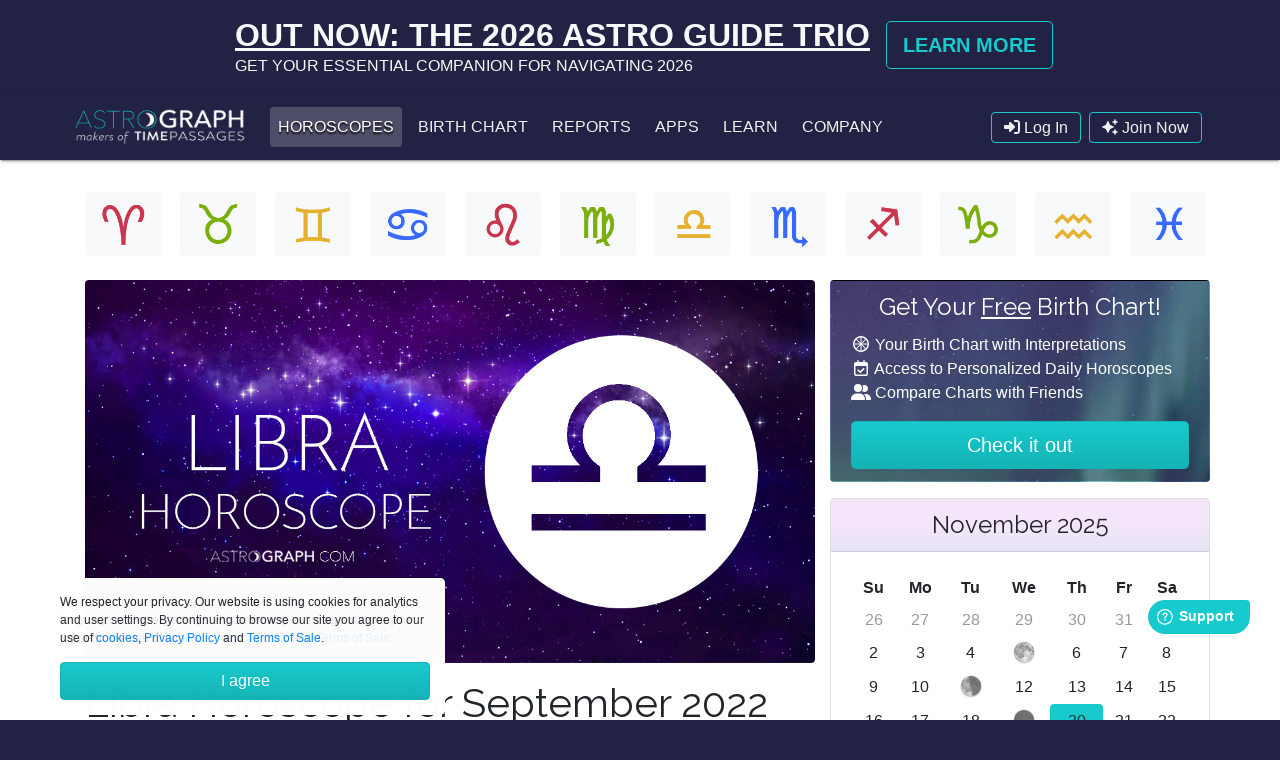

--- FILE ---
content_type: text/html; charset=UTF-8
request_url: https://astrograph.com/horoscopes/libra/2022/September
body_size: 19451
content:
<!doctype html>
<html lang="en" class="h-100" 666>
  <head>
    <meta charset="utf-8" />
    <meta http-equiv="X-UA-Compatible" content="IE=edge">
    <meta name="viewport" content="width=device-width, initial-scale=1, shrink-to-fit=no" />
	<meta name="apple-mobile-web-app-capable" content="yes">
	<meta name="apple-mobile-web-app-status-bar-style" content="black">
  <meta name="description" content="Free Monthly Sun-Sign Horoscopes. TimePassages Professional Astrology Software Program for Windows and Mac OS X. Astrology Charts and Reports with Powerful Interpretations.">
  <meta name="keywords" content="astrology, monthly horoscope, monthly horoscopes, horoscopes, free monthly horoscopes, aries, taurus, gemini, cancer, leo, virgo, libra, scorpio, sagittarius, capricorn, aquarius, pisces, astrology horoscope, astrology prediction, zodiac horoscope, sign horoscope, horoscope signs, zodiac signs, astrological signs, rising sign, sun sign, signs of the zodiac, moon sign, star sign, astrology forecasts, astrological forecasts, horoscope forecasts, astrological transits, zodiac forecasts">
	<title>ASTROGRAPH - Libra Horoscope for September 2022</title>
	<link rel="apple-touch-icon" href="../images/icons/timepassages-mobile.png"/>
	<link rel="home" href="https://www.astrograph.com/">
	<link href="https://fonts.googleapis.com/css?family=Raleway" rel="stylesheet">
	<link rel="stylesheet" href="https://fonts.googleapis.com/css2?family=Montserrat">
	  <script src="https://kit.fontawesome.com/417404e45b.js" crossorigin="anonymous" async></script>
	  
	  <!-- link href="/includes/fontawesome/css/all.min.css" rel="stylesheet" -->
	<link rel="stylesheet" href="https://stackpath.bootstrapcdn.com/bootstrap/4.5.0/css/bootstrap.min.css" integrity="sha384-9aIt2nRpC12Uk9gS9baDl411NQApFmC26EwAOH8WgZl5MYYxFfc+NcPb1dKGj7Sk" crossorigin="anonymous">
    <link rel="stylesheet" href="/styles/bootstrap-expand.css?v=5">
    <link rel="stylesheet" href="/styles/new-style.css?v=1.16">
      <meta property="fb:app_id" content="106123625946" />
  <meta property="og:type" content="website" />
  <meta property="og:title" content="Libra Horoscope for September 2022" />
  <link rel="image_src" href="https://www.astrograph.com/free-horoscope/images/libra.jpg" />
	<meta property="og:image" content="https://www.astrograph.com/free-horoscope/images/libra.jpg" />
    <meta property="og:url" content="https://www.astrograph.com/horoscopes/libra/2022/September" />
  <meta property="og:description" content="AstroGraph.com Offers Free Monthly Sun-Sign Horoscopes. TimePassages Professional Astrology Software App brings you the Power of Astrology to your Windows, Mac OS X, or iOS device. We also offer Astrology Charts and Reports with Powerful Interpretations." />
    
	<script src="https://js.stripe.com/v3/"></script>
	<script type="text/javascript">
		var stripe = Stripe('pk_live_r7WQf0dHBilGqXyRfPCVEEpc');
	    var elements = stripe.elements();
	</script>


<script async src="https://www.googletagmanager.com/gtag/js?id=G-F90MW650ZV"></script>
<script>
  window.dataLayer = window.dataLayer || [];
  function gtag(){dataLayer.push(arguments);}
  gtag('js', new Date());

  gtag('config', 'G-F90MW650ZV');
</script>
	  <!-- Global site tag (gtag.js) - Google Analytics
<script async src="https://www.googletagmanager.com/gtag/js?id=UA-1665444-1"></script>
<script>
  window.dataLayer = window.dataLayer || [];
  function gtag(){dataLayer.push(arguments);}
  gtag('js', new Date());
	
		gtag('config', 'UA-1665444-1');
	</script>-->
<script type="application/ld+json">
{
  "@context" : "http://schema.org",
  "@type" : "Organization",
  "name" : "Astrograph Software, Inc.",
  "url" : "https://www.astrograph.com", 
  "logo" : "https://www.astrograph.com/images/astrograph-logo.png",
  "contactPoint": [{
    "@type": "ContactPoint",
    "telephone": "+1-831-425-6548",
    "contactType": "customer service"
  }],
  "sameAs": [
    "https://www.facebook.com/AstroGraph",
	"https://www.instagram.com/timepassagesapp/",
    "https://twitter.com/timepassagesapp"
  ]
}
</script>
	  	  
		<!-- Facebook Pixel Code -->
		<script>
		!function(f,b,e,v,n,t,s)
		{if(f.fbq)return;n=f.fbq=function(){n.callMethod?
		n.callMethod.apply(n,arguments):n.queue.push(arguments)};
		if(!f._fbq)f._fbq=n;n.push=n;n.loaded=!0;n.version='2.0';
		n.queue=[];t=b.createElement(e);t.async=!0;
		t.src=v;s=b.getElementsByTagName(e)[0];
		s.parentNode.insertBefore(t,s)}(window, document,'script',
		'https://connect.facebook.net/en_US/fbevents.js');
		fbq('init', '292547135397858');
		fbq('track', 'PageView');
		</script>
		<noscript><img height="1" width="1" style="display:none"
		src="https://www.facebook.com/tr?id=292547135397858&ev=PageView&noscript=1"
		/></noscript>
		<!-- End Facebook Pixel Code -->
	  
	    </head>
  <body class="bg-stars"><a name="top"></a><div id="fb-root"></div>
    <script async defer crossorigin="anonymous" src="https://connect.facebook.net/en_US/sdk.js#xfbml=1&version=v6.0&appId=106123625946"></script>
	
	    <!-- Banner -->
    <div class="jumbotron jumbotron-fluid bg-fixed text-center mb-0 py-3" style="background: url() repeat-x center center; text-transform: uppercase;">
        <div class="container">
                <div class="flex-row justify-content-center align-items-center d-flex">
                    <div class="px-1 text-center mx-2 text-md-left">
                        <a class="h2 text-light font-weight-bold" href="https://www.astrograph.com/astrology-reports/trio-overview.php"><u>OUT NOW: THE 2026 ASTRO GUIDE TRIO</u></a><br>
                        <a class="text-light" href="https://www.astrograph.com/astrology-reports/trio-overview.php">GET YOUR ESSENTIAL COMPANION FOR NAVIGATING 2026</a>
                    </div>
                                        <div class="px-1 d-none d-md-block">
                        <a class="btn btn-outline-success btn-lg mb-1" href="https://www.astrograph.com/astrology-reports/trio-overview.php"><b>Learn More</b></a>
                    </div>
                                    </div>
        </div>
    </div>
		<nav class="navbar navbar-expand-lg sticky-top navbar-bg" role="navigation" style="z-index:1025;">
		<div class="container px-0">

			<a href="https://www.astrograph.com" class="navbar-brand pb-2"><img src="/images/astrograph-logo.png" alt="ASTROGRAPH" onerror="this.src='/images/astrograph-crescent.png';this.onerror=null;" class="logo-image"></a>

			<div class="btn-toolbar order-lg-12 flex-nowrap" role="toolbar" aria-label="Log in and cart buttons">
												<a href="/cloud/" data-toggle="modal" data-target="#myLogin" class="btn btn-navbar mr-2"><span class="fas fa-sign-in-alt"></span> <span class="d-none d-sm-inline">Log In</span></a>
				<a href="/cloud/signup.php" class="btn btn-navbar mr-2 d-none d-sm-inline"><span class="fas fa-sparkles"></span> Join Now</a>
								<button class="btn btn-navbar d-lg-none" type="button" data-toggle="collapse" data-target="#navbarmenu" aria-controls="navbarmenu" aria-expanded="false" aria-label="Toggle navigation"><span class="fas fa-bars"></button>
			</div>
			<div class="collapse navbar-collapse" id="navbarmenu">
				<div class="navbar-nav mr-auto">
					<a class="nav-link nav-link-light rounded mx-1 active" href="/horoscopes.php">Horoscopes</a>
					<a class="d-lg-none d-xl-block nav-link nav-link-light rounded mx-1" href="/birth-chart.php">Birth Chart</a>					<a class="nav-link nav-link-light rounded mx-1" href="/astrology-reports/">Reports</a>
					<a class="nav-link nav-link-light rounded mx-1" href="/astrology-software/">Apps</a>
				 					<a class="nav-link nav-link-light rounded mx-1" href="/learning-astrology/">Learn</a>
					<!-- a class="nav-link nav-link-light rounded mx-1" href="/resources/">Resources</a -->
					<a class="nav-link nav-link-light rounded mx-1" href="/company/about.php">Company</a>
									</div>
			</div>
		</div>
	</nav>

	  <!-- Modal -->
	  <div class="modal fade" id="myLogin" tabindex="-1" role="dialog" aria-labelledby="myLoginLabel" aria-hidden="true">
	    <div class="modal-dialog modal-dialog-centered" role="document">
	      <div class="modal-content">
	        <div class="modal-header bg-gradient-teal">
	          <h3 class="modal-title" id="myLoginLabel">Log In</h3>
	          <button type="button" class="close" data-dismiss="modal" aria-label="Close">
	            <span aria-hidden="true">&times;</span>
	          </button>
	        </div>
	        <div class="modal-body">
				<form action="" method="post" name="loginForm">
					<input type="hidden" name="action" value="login">
					<input type="hidden" name="login" value="1">
					<input type="email" class="form-control mb-3" name="email" id="loginemail" size="30" value="" maxlength="100" tabindex="1" placeholder="Email">
					<div class="password_block">
    					<input type="password" class="form-control" name="password" id="loginpass" size="30" value="" maxlength="100" tabindex="2" placeholder="Password">
					    <span class="show_pass">
	                        <svg xmlns="http://www.w3.org/2000/svg" width="45px" height="45px" version="1.1" viewBox="140 190 720 720">
                             <g>
                              <path d="m272.29 441.83c-1.4219-5.2109-7.1055-7.5781-12.312-6.1562l-16.574 5.2109-0.003906-17.523c0-5.2109-4.2617-9.4727-9.4727-9.4727-5.2109 0-9.4727 4.2617-9.4727 9.4727v17.523l-16.574-5.2109c-5.2109-1.4219-10.418 0.94531-12.312 6.1562-1.4219 5.2109 0.94531 10.418 6.1562 12.312l16.574 5.2109-10.418 14.207c-3.3164 4.2617-2.3672 10.418 1.8945 13.262 1.8945 1.4219 3.7891 1.8945 5.6836 1.8945 2.8398 0 5.6836-1.4219 7.5781-3.7891l10.418-14.207 10.418 14.207c1.8945 2.3672 4.7344 3.7891 7.5781 3.7891 1.8945 0 3.7891-0.47266 5.6836-1.8945 4.2617-3.3164 5.2109-8.9961 1.8945-13.262l-10.418-14.207 16.574-5.2109c6.1562-1.8945 8.9961-7.5742 7.1055-12.312z"></path>
                              <path d="m367 441.83c-1.4219-5.2109-7.1055-7.5781-12.312-6.1562l-16.578 5.2109v-17.523c0-5.2109-4.2617-9.4727-9.4727-9.4727s-9.4727 4.2617-9.4727 9.4727v17.523l-16.574-5.2109c-5.2109-1.4219-10.418 0.94531-12.312 6.1562-1.4219 5.2109 0.94531 10.418 6.1562 12.312l16.574 5.2109-10.418 14.207c-3.3164 4.2617-2.3672 10.418 1.8945 13.262 1.8945 1.4219 3.7891 1.8945 5.6836 1.8945 2.8398 0 5.6836-1.4219 7.5781-3.7891l10.418-14.207 10.418 14.207c1.8945 2.3672 4.7344 3.7891 7.5781 3.7891 1.8945 0 3.7891-0.47266 5.6836-1.8945 4.2617-3.3164 5.2109-8.9961 1.8945-13.262l-10.418-14.207 16.574-5.2109c6.1562-1.8945 8.5273-7.5742 7.1055-12.312z"></path>
                              <path d="m423.36 413.89c-5.2109 0-9.4727 4.2617-9.4727 9.4727v17.523l-16.574-5.2109c-5.2109-1.4219-10.418 0.94531-12.312 6.1562-1.4219 5.2109 0.94531 10.418 6.1562 12.312l16.574 5.2109-10.418 14.207c-3.3164 4.2617-2.3672 10.418 1.8945 13.262 1.8945 1.4219 3.7891 1.8945 5.6836 1.8945 2.8398 0 5.6836-1.4219 7.5781-3.7891l10.418-14.207 10.418 14.207c1.8945 2.3672 4.7344 3.7891 7.5781 3.7891 1.8945 0 3.7891-0.47266 5.6836-1.8945 4.2617-3.3164 5.2109-8.9961 1.8945-13.262l-10.418-14.207 16.574-5.2109c5.2109-1.4219 7.5781-7.1055 6.1562-12.312-1.4219-5.2109-7.1055-7.5781-12.312-6.1562l-15.629 5.2109v-17.523c0-5.2109-4.2617-9.4727-9.4727-9.4727z"></path>
                              <path d="m517.6 413.89c-5.2109 0-9.4727 4.2617-9.4727 9.4727v17.523l-16.574-5.2109c-5.2109-1.4219-10.418 0.94531-12.312 6.1562-1.4219 5.2109 0.94531 10.418 6.1562 12.312l16.574 5.2109-10.418 14.207c-3.3164 4.2617-2.3672 10.418 1.8945 13.262 1.8945 1.4219 3.7891 1.8945 5.6836 1.8945 2.8398 0 5.6836-1.4219 7.5781-3.7891l10.418-14.207 10.418 14.207c1.8945 2.3672 4.7344 3.7891 7.5781 3.7891 1.8945 0 3.7891-0.47266 5.6836-1.8945 4.2617-3.3164 5.2109-8.9961 1.8945-13.262l-10.418-14.207 16.574-5.2109c5.2109-1.4219 7.5781-7.1055 6.1562-12.312-1.4219-5.2109-7.1055-7.5781-12.312-6.1562l-15.156 5.2109v-17.523c0-5.2109-4.2617-9.4727-9.9453-9.4727z"></path>
                              <path d="m559.28 374.11h-89.98c-7.1055 5.6836-16.102 12.785-26.992 18.941h116.97c12.312 0 22.73 9.9453 22.73 22.73v70.09c0 12.312-9.9453 22.73-22.73 22.73l-366.55 0.007813c-12.312 0-22.73-9.9453-22.73-22.73l-0.003906-70.094c0-12.312 10.418-22.73 22.73-22.73h116.97c-10.891-6.1562-19.891-13.262-26.992-18.941h-89.98c-23.207 0-41.676 18.941-41.676 41.676v70.09c0 23.207 18.941 41.676 41.676 41.676h366.08c23.207 0 41.676-18.941 41.676-41.676l0.003907-70.094c0.47266-22.73-18.473-41.676-41.203-41.676z"></path>
                              <path d="m376 393.52c51.148 0 91.402-44.043 92.82-45.938 4.2617-4.7344 4.2617-11.84 0-16.574-1.8945-1.8945-41.676-45.938-92.82-45.938-51.148 0-91.402 44.043-92.82 45.938-4.2617 4.7344-4.2617 11.84 0 16.574 1.4219 1.8945 41.676 45.938 92.82 45.938zm0-90.926c20.363 0 36.938 16.574 36.938 36.938 0 20.363-16.574 36.465-36.938 36.465s-36.938-16.574-36.938-36.465c0-20.363 16.574-36.938 36.938-36.938z"></path>
                              <path d="m376 360.38c11.84 0 21.312-9.4727 21.312-20.836 0-11.84-9.4727-21.312-21.312-21.312-0.94531 0-1.8945 0-2.8398 0.47266 0.47266 1.4219 0.94531 2.8398 0.94531 4.7344 0 6.1562-5.2109 11.367-11.367 11.367-2.3672 0-4.7344-0.94531-6.6289-1.8945-0.94531 1.8945-0.94531 4.2617-0.94531 6.6289-0.47266 11.367 8.9961 20.84 20.836 20.84z"></path>
                              <path d="m376 265.18c5.6836 0 9.9453-4.2617 9.9453-9.9453v-21.312c0-5.6836-4.2617-9.9453-9.9453-9.9453s-9.9453 4.2617-9.9453 9.9453v21.312c0 5.6836 4.2656 9.9453 9.9453 9.9453z"></path>
                              <path d="m320.12 274.18c1.8945 2.8398 5.2109 4.7344 8.5234 4.7344 1.8945 0 3.7891-0.47266 5.2109-1.4219 4.7344-2.8398 6.1562-8.9961 3.3164-13.734l-11.367-17.996c-2.8398-4.7344-8.9961-6.1562-13.734-3.3164-4.7344 2.8398-6.1562 8.9961-3.3164 13.734z"></path>
                              <path d="m418.15 277.5c1.4219 0.94531 3.3164 1.4219 5.2109 1.4219 3.3164 0 6.6289-1.8945 8.5234-4.7344l11.367-17.996c2.8398-4.7344 1.4219-10.891-3.3164-13.734-4.7344-2.8398-10.891-1.4219-13.734 3.3164l-11.367 17.996c-2.8398 4.7344-1.418 10.891 3.3164 13.73z"></path>
                             </g>
                            </svg>
	                    </span>
					</div>
					<small id="passwordHelp" class="form-text text-muted mb-3"><a href="/cloud/reset.php">Need a new password?</a></small>
					
					<div class="auth-social">
    <a class="btn" href="https://accounts.google.com/o/oauth2/auth?redirect_uri=https%3A%2F%2Fastrograph.com%2Fcloud%2Findex.php&response_type=code&client_id=12445270397-9qgok22hmrml0c3lkf1ul5rvlbcpqq2u.apps.googleusercontent.com&scope=https%3A%2F%2Fwww.googleapis.com%2Fauth%2Fuserinfo.email+https%3A%2F%2Fwww.googleapis.com%2Fauth%2Fuserinfo.profile">
        <span>
            <svg xmlns="http://www.w3.org/2000/svg" height="24" viewBox="0 0 24 24" width="24"><script xmlns=""/><path d="M22.56 12.25c0-.78-.07-1.53-.2-2.25H12v4.26h5.92c-.26 1.37-1.04 2.53-2.21 3.31v2.77h3.57c2.08-1.92 3.28-4.74 3.28-8.09z" fill="#4285F4"/><path d="M12 23c2.97 0 5.46-.98 7.28-2.66l-3.57-2.77c-.98.66-2.23 1.06-3.71 1.06-2.86 0-5.29-1.93-6.16-4.53H2.18v2.84C3.99 20.53 7.7 23 12 23z" fill="#34A853"/><path d="M5.84 14.09c-.22-.66-.35-1.36-.35-2.09s.13-1.43.35-2.09V7.07H2.18C1.43 8.55 1 10.22 1 12s.43 3.45 1.18 4.93l2.85-2.22.81-.62z" fill="#FBBC05"/><path d="M12 5.38c1.62 0 3.06.56 4.21 1.64l3.15-3.15C17.45 2.09 14.97 1 12 1 7.7 1 3.99 3.47 2.18 7.07l3.66 2.84c.87-2.6 3.3-4.53 6.16-4.53z" fill="#EA4335"/><path d="M1 1h22v22H1z" fill="none"/></svg>
        Sign in with Google
        </span>
    </a>
    <a class="btn apple" href="https://appleid.apple.com/auth/authorize?response_type=code&response_mode=form_post&client_id=com.astrographsite.test&redirect_uri=https%3A%2F%2Fastrograph.com%2Fcloud%2Findex.php&state=ag0aiYGNTrbUkdGoMhRDuhRjSdN3a0&scope=name+email" style="display:none;">
        <span>
<svg xmlns="http://www.w3.org/2000/svg" height="2500" width="2158" viewBox="0 -3.552713678800501e-15 820 950"><script xmlns=""/><path d="M404.345 229.846c52.467 0 98.494-20.488 138.08-61.465s59.38-88.626 59.38-142.947c0-5.966-.472-14.444-1.414-25.434-6.912.942-12.096 1.727-15.552 2.355-48.383 6.908-90.954 30.615-127.713 71.12-36.758 40.506-55.137 83.838-55.137 129.996 0 5.337.785 14.13 2.356 26.375zM592.379 950c37.387 0 78.701-25.59 123.943-76.772S796.122 761.915 820 692.836c-88.912-45.844-133.368-111.626-133.368-197.348 0-71.591 35.973-132.82 107.92-183.688-49.954-62.486-115.931-93.729-197.931-93.729-34.56 0-66.134 5.181-94.724 15.543l-17.908 6.594-24.035 9.42c-15.709 5.966-30.004 8.95-42.885 8.95-10.054 0-23.25-3.455-39.586-10.363l-18.38-7.536-17.436-7.065c-25.449-10.676-52.782-16.014-82-16.014-78.23 0-141.065 26.376-188.506 79.128C23.72 349.479 0 419.03 0 505.379c0 121.517 38.015 233.772 114.046 336.763C166.828 914.047 215.054 950 258.724 950c18.537 0 36.916-3.611 55.138-10.833l23.092-9.42 18.38-6.594c25.762-9.106 49.482-13.659 71.16-13.659 22.935 0 49.326 5.81 79.173 17.427l14.609 5.652C550.75 944.191 574.786 950 592.379 950z"/></svg>        Sign in with Apple
        </span>
    </a>
</div>
					
					<button type="submit" class="btn btn-success btn-block" tabindex="3"><i class="fas fa-sign-in-alt"></i> Log In</button>
				</form>
	        </div>
	        <!-- div class="modal-footer d-block">
				<a href="/cloud/signup.php" class="btn btn-outline-success btn-block">Easy Sign Up</a>
	        </div -->
	      </div>
	    </div>
	  </div>
      <!-- End Modal -->

<div class="container-fluid bg-white py-2 px-0">
	<div class="container page-top">
		<div class="row text-center mb-3">
	<div class="col-3 col-sm-2 col-lg-1"><a href="/horoscopes/aries/" class="btn btn-light mb-2" data-toggle="tooltip" data-placement="bottom" data-html="true" title="<b>Aries</b><br>March 21 ~ April 19"><img src="/images/icons/aries_96.png" width="50"></a></div>
	<div class="col-3 col-sm-2 col-lg-1"><a href="/horoscopes/taurus/" class="btn btn-light mb-2" data-toggle="tooltip" data-placement="bottom" data-html="true" title="<b>Taurus</b><br>April 20 ~ May 20"><img src="/images/icons/taurus_96.png" width="50"></a></div>
	<div class="col-3 col-sm-2 col-lg-1"><a href="/horoscopes/gemini/" class="btn btn-light mb-2" data-toggle="tooltip" data-placement="bottom" data-html="true" title="<b>Gemini</b><br>May 21 ~ June 20"><img src="/images/icons/gemini_96.png" width="50"></a></div>
	<div class="col-3 col-sm-2 col-lg-1"><a href="/horoscopes/cancer/" class="btn btn-light mb-2" data-toggle="tooltip" data-placement="bottom" data-html="true" title="<b>Cancer</b><br>June 21 ~ July 22"><img src="/images/icons/cancer_96.png" width="50"></a></div>
	<div class="col-3 col-sm-2 col-lg-1"><a href="/horoscopes/leo/" class="btn btn-light mb-2" data-toggle="tooltip" data-placement="bottom" data-html="true" title="<b>Leo</b><br>July 23 ~ August 22"><img src="/images/icons/leo_96.png" width="50"></a></div>
	<div class="col-3 col-sm-2 col-lg-1"><a href="/horoscopes/virgo/" class="btn btn-light mb-2" data-toggle="tooltip" data-placement="bottom" data-html="true" title="<b>Virgo</b><br>August 23 ~ September 22"><img src="/images/icons/virgo_96.png" width="50"></a></div>
	<div class="col-3 col-sm-2 col-lg-1"><a href="/horoscopes/libra/" class="btn btn-light mb-2" data-toggle="tooltip" data-placement="bottom" data-html="true" title="<b>Libra</b><br>September 23 ~ October 22"><img src="/images/icons/libra_96.png" width="50"></a></div>
	<div class="col-3 col-sm-2 col-lg-1"><a href="/horoscopes/scorpio/" class="btn btn-light mb-2" data-toggle="tooltip" data-placement="bottom" data-html="true" title="<b>Scorpio</b><br>October 23 ~ November 21"><img src="/images/icons/scorpio_96.png" width="50"></a></div>
	<div class="col-3 col-sm-2 col-lg-1"><a href="/horoscopes/sagittarius/" class="btn btn-light mb-2" data-toggle="tooltip" data-placement="bottom" data-html="true" title="<b>Sagittarius</b><br>November 22 ~ December 21"><img src="/images/icons/sagittarius_96.png" width="50"></a></div>
	<div class="col-3 col-sm-2 col-lg-1"><a href="/horoscopes/capricorn/" class="btn btn-light mb-2" data-toggle="tooltip" data-placement="bottom" data-html="true" title="<b>Capricorn</b><br>December 22 ~ January 19"><img src="/images/icons/capricorn_96.png" width="50"></a></div>
	<div class="col-3 col-sm-2 col-lg-1"><a href="/horoscopes/aquarius/" class="btn btn-light mb-2" data-toggle="tooltip" data-placement="bottom" data-html="true" title="<b>Aquarius</b><br>January 20 ~ February 18"><img src="/images/icons/aquarius_96.png" width="50"></a></div>
	<div class="col-3 col-sm-2 col-lg-1"><a href="/horoscopes/pisces/" class="btn btn-light mb-2" data-toggle="tooltip" data-placement="bottom" data-html="true" title="<b>Pisces</b><br>February 19 ~ March 20"><img src="/images/icons/pisces_96.png" width="50"></a></div>
</div>		<div class="row">
			<div class="col-lg-8">
								<span itemscope itemtype="http://schema.org/Article">
								<a itemprop="mainEntityOfPage" href="https://www.astrograph.com/horoscopes/libra/2022/September"><img itemprop="image" class="rounded img-fluid mb-3" src="/free-horoscope/images/libra.jpg" alt="Libra Horoscope for September 2022"></a>
				<div class="addthis_inline_share_toolbox float-right" data-url="https://www.astrograph.com/horoscopes/libra/2022/September" data-title="Libra Horoscope for September 2022" data-media="https://www.astrograph.com/free-horoscope/images/libra.jpg"></div>
				<h1 itemprop="headline">Libra Horoscope for September 2022</h1>
					<p style="color:#999">Posted on <span itemprop="datePublished" itemprop="dateModified" content="2022-08-31">August 31, 2022</span> in <a href="/horoscopes/libra"><span itemprop="articleSection">Libra</span></a>
				<span class="d-none d-lg-inline">| <a href="/print.php?a=5251" class="" title="Printer Friendly Version"><span class="fa fa-print"></span></a></span><br>
				By <a href="http://www.astrograph.com/company/about.php#HSeltzer"><span itemprop="author" itemscope itemtype="http://schema.org/Person"><span itemprop="name">Henry Seltzer and Elodie St-Onge Aubut </span></span></a> for <span itemprop="publisher" itemscope itemtype="http://schema.org/Organization"><meta itemprop="name" content="Astrograph Software, Inc."><meta itemprop="logo" content="https://www.astrograph.com/images/astrograph-crescent.png"><a href="https://plus.google.com/101607527158833465475?rel=author">ASTROGRAPH Horoscopes</a></span></p>
				<span itemprop="articleBody">
				<p class="mb-2"><p>This is an exciting month for you, <a href="http://www.astrograph.com/learning-astrology/libra.php" data-toggle="tooltip" data-placement="bottom" class="air" title="Click to learn more...">Libra</a>, although the excitement will perhaps be somewhat muted due to the consequential retrograde of  <a href="http://www.astrograph.com/learning-astrology/mercury.php" data-toggle="tooltip" data-placement="bottom" class="air" title="Click to learn more...">Mercury</a> taking place in your sign over the latter part, ushering in an introspective period beginning on September 9th. Throughout the month, you are riding the wave of the recent potent <a href="http://www.astrograph.com/learning-astrology/virgo.php" data-toggle="tooltip" data-placement="bottom" class="earth" title="Click to learn more...">Virgo</a> <a href="http://www.astrograph.com/learning-astrology/phases.php#new" class="water" title="Click to learn more...">New Moon</a> from the end of August that featured your ruler, <a href="http://www.astrograph.com/learning-astrology/venus.php" data-toggle="tooltip" data-placement="bottom" class="earth" title="Click to learn more...">Venus</a>, in combination with significant outer planet configurations. You are fascinated now with your societal contribution and desiring to see where it might take you, as further exemplified by your friendships and group associations. There is a push-pull of innovation versus steadiness; you want to try new things but are also holding back. It is also a factor that this recent <a href="http://www.astrograph.com/learning-astrology/phases.php#new" class="water" title="Click to learn more...">New Moon</a> took place in your sector of dream imagination and inner work, revealing information not readily available to your conscious mind, so that many of your close decisions must be made by means of intuition. Your trust in your fundamental process of evolutionary development will thus be tested and will have its shining moment in helping you to navigate the tricky options of this extremely fertile monthly cycle.<br />
<br />
<br />
<b>The following was written by our resident monthly columnist Elodie St-Onge Aubut of <a href="https://9thhouseastrology.wordpress.com/" target="_blank"> Ninth House Astrology </a></b><br /><br />
<br />
The <a href="http://www.astrograph.com/learning-astrology/phases.php#new" class="water" title="Click to learn more...">New Moon</a> in <a href="http://www.astrograph.com/learning-astrology/virgo.php" data-toggle="tooltip" data-placement="bottom" class="earth" title="Click to learn more...">Virgo</a> at the end of August signaled the beginning of a new thirty-day lunation cycle in the part of your chart that relates to your inner life, your unconscious and the insights that come when you step out of the busy-ness of the world. This introspective influence over the next thirty days permeates most of September, presenting you with opportunities to spend more time in contemplation while listening to the insights that come through when you quiet your mind. <a href="http://www.astrograph.com/learning-astrology/mars.php" data-toggle="tooltip" data-placement="bottom" class="fire" title="Click to learn more...">Mars</a> in <a href="http://www.astrograph.com/learning-astrology/gemini.php" data-toggle="tooltip" data-placement="bottom" class="air" title="Click to learn more...">Gemini</a> forming a square to this lunation means that you may be craving new experiences and you might be thinking about ways to combine traveling, learning or teaching in the months ahead. This is an important month that could help you shed any heaviness that has accumulated over the past year and reconnect with your sense of purpose. You have an unusual combination now of dedication to plans and goals with a more or less conservative attitude, coupled with a wild idea or three that comes to you out of nowhere to tempt you into novel directions. New ideas could be emerging as to how you want to spend your time and you may be turning to different philosophies or spiritual traditions that can help frame your experience of the world in new and exciting ways. Writing, thinking, researching and academia might be important themes in the months ahead and you may be looking for ways to make more time for your personal projects this month.<br />
<br />
<a href="http://www.astrograph.com/learning-astrology/venus.php" data-toggle="tooltip" data-placement="bottom" class="earth" title="Click to learn more...">Venus</a> in <a href="http://www.astrograph.com/learning-astrology/virgo.php" data-toggle="tooltip" data-placement="bottom" class="earth" title="Click to learn more...">Virgo</a> on September 4th and this could continue to bring a more introspective or reflective influence that compels you towards your inner world. You likely feel quiet and contemplative. <br />
<br />
With  <a href="http://www.astrograph.com/learning-astrology/mercury.php" data-toggle="tooltip" data-placement="bottom" class="air" title="Click to learn more...">Mercury</a> in <a href="http://www.astrograph.com/learning-astrology/libra.php" data-toggle="tooltip" data-placement="bottom" class="air" title="Click to learn more...">Libra</a> forming an opposition to <a href="http://www.astrograph.com/learning-astrology/jupiter.php" data-toggle="tooltip" data-placement="bottom" class="fire" title="Click to learn more...">Jupiter</a> in <a href="http://www.astrograph.com/learning-astrology/aries.php" data-toggle="tooltip" data-placement="bottom" class="fire" title="Click to learn more...">Aries</a> on September 17th through 19th, you may also need to run your ideas through others in order to gain perspective and your conversations with some people could be particularly stimulating.<br />
<br />
 <a href="http://www.astrograph.com/learning-astrology/mercury.php" data-toggle="tooltip" data-placement="bottom" class="air" title="Click to learn more...">Mercury</a> stations retrograde on the 9th in your sign, signaling a time of more introspective study with a major subject matter being who and what you really are. You are thus in a mode of review and reassessment for the final three weeks of the month, heading into mid-October before it fully straightens out.<br />
<br />
The <a href="http://www.astrograph.com/learning-astrology/phases.php#full" class="water" title="Click to learn more...">Full Moon</a> in <a href="http://www.astrograph.com/learning-astrology/pisces.php" data-toggle="tooltip" data-placement="bottom" class="water" title="Click to learn more...">Pisces</a> takes place on September 10th. This timing may highlight your physical health and your desire to spend more time focusing on the needs of your body. If you&rsquo;ve been more disciplined recently, your daily habits could be paying off at this time otherwise you might feel the need to prioritize your well-being. On the 15th through 17th, the  <a href="http://www.astrograph.com/learning-astrology/sun.php" data-toggle="tooltip" data-placement="bottom" class="fire" title="Click to learn more...">Sun</a> in <a href="http://www.astrograph.com/learning-astrology/virgo.php" data-toggle="tooltip" data-placement="bottom" class="earth" title="Click to learn more...">Virgo</a> opposing <a href="http://www.astrograph.com/learning-astrology/neptune.php" data-toggle="tooltip" data-placement="bottom" class="water" title="Click to learn more...">Neptune</a> could make it harder to differentiate stressors as there could be a more obvious connection between what your mind is thinking and what your body is experiencing. <a href="http://www.astrograph.com/learning-astrology/venus.php" data-toggle="tooltip" data-placement="bottom" class="earth" title="Click to learn more...">Venus</a> in <a href="http://www.astrograph.com/learning-astrology/virgo.php" data-toggle="tooltip" data-placement="bottom" class="earth" title="Click to learn more...">Virgo</a> squares <a href="http://www.astrograph.com/learning-astrology/mars.php" data-toggle="tooltip" data-placement="bottom" class="fire" title="Click to learn more...">Mars</a> in <a href="http://www.astrograph.com/learning-astrology/gemini.php" data-toggle="tooltip" data-placement="bottom" class="air" title="Click to learn more...">Gemini</a> at this time from the 15th through the 17th and this aspect could bring mystical longings that feel hard to satiate. Your mind might be on a far-away landscape and the possibilities that lays ahead.<br />
<br />
The  <a href="http://www.astrograph.com/learning-astrology/sun.php" data-toggle="tooltip" data-placement="bottom" class="fire" title="Click to learn more...">Sun</a> entering your Season on the 22nd is an important pivot that signals the beginning of fall in the Northern Hemisphere and a time of increasing vitality for <a href="http://www.astrograph.com/learning-astrology/libra.php" data-toggle="tooltip" data-placement="bottom" class="air" title="Click to learn more...">Libra</a>.  <a href="http://www.astrograph.com/learning-astrology/mercury.php" data-toggle="tooltip" data-placement="bottom" class="air" title="Click to learn more...">Mercury</a> still in retrograde motion comes into a conjunction with the  <a href="http://www.astrograph.com/learning-astrology/sun.php" data-toggle="tooltip" data-placement="bottom" class="fire" title="Click to learn more...">Sun</a> in <a href="http://www.astrograph.com/learning-astrology/libra.php" data-toggle="tooltip" data-placement="bottom" class="air" title="Click to learn more...">Libra</a> on the 22nd and the 23rd which is usually said to bring clarity or insights. However with <a href="http://www.astrograph.com/learning-astrology/venus.php" data-toggle="tooltip" data-placement="bottom" class="earth" title="Click to learn more...">Venus</a> in <a href="http://www.astrograph.com/learning-astrology/virgo.php" data-toggle="tooltip" data-placement="bottom" class="earth" title="Click to learn more...">Virgo</a> also opposing <a href="http://www.astrograph.com/learning-astrology/neptune.php" data-toggle="tooltip" data-placement="bottom" class="water" title="Click to learn more...">Neptune</a> at this time, through the 24th, your longings might feel hard to satiate.<br />
<br />
The <a href="http://www.astrograph.com/learning-astrology/phases.php#new" class="water" title="Click to learn more...">New Moon</a> in your sign on the 25th brings fresh energy for you in the weeks ahead. <a href="http://www.astrograph.com/learning-astrology/jupiter.php" data-toggle="tooltip" data-placement="bottom" class="fire" title="Click to learn more...">Jupiter</a> in <a href="http://www.astrograph.com/learning-astrology/aries.php" data-toggle="tooltip" data-placement="bottom" class="fire" title="Click to learn more...">Aries</a> opposing the <a href="http://www.astrograph.com/learning-astrology/phases.php#new" class="water" title="Click to learn more...">New Moon</a> could mean that a lot of your attention is divided between the sense identity of your own identity and the rewards or potential of a partnership. Either way, <a href="http://www.astrograph.com/learning-astrology/jupiter.php" data-toggle="tooltip" data-placement="bottom" class="fire" title="Click to learn more...">Jupiter</a> represents a blessing. This may be the beginning of a greater period of vitality with much optimism and joy that could be directed towards new experiences. This year&rsquo;s challenges might finally start to feel constructive and you may be able to see the silver lining in the limitations you&rsquo;ve encountered.<br />
<br />
The end of the month closes with <a href="http://www.astrograph.com/learning-astrology/mars.php" data-toggle="tooltip" data-placement="bottom" class="fire" title="Click to learn more...">Mars</a> in <a href="http://www.astrograph.com/learning-astrology/gemini.php" data-toggle="tooltip" data-placement="bottom" class="air" title="Click to learn more...">Gemini</a> forming a trine with <a href="http://www.astrograph.com/learning-astrology/saturn.php" data-toggle="tooltip" data-placement="bottom" class="earth" title="Click to learn more...">Saturn</a> in <a href="http://www.astrograph.com/learning-astrology/aquarius.php" data-toggle="tooltip" data-placement="bottom" class="air" title="Click to learn more...">Aquarius</a> on the 25th through the 30th while <a href="http://www.astrograph.com/learning-astrology/venus.php" data-toggle="tooltip" data-placement="bottom" class="earth" title="Click to learn more...">Venus</a> enters <a href="http://www.astrograph.com/learning-astrology/libra.php" data-toggle="tooltip" data-placement="bottom" class="air" title="Click to learn more...">Libra</a> on the 29th. You have a lot working in your favor especially if you are aware of where your motivation lies at this time. Staying honest with yourself about what you want and what you need could ensure the best possible outcomes. You may need to take some calculated risks to get what you want, but, as they say, fortune favors the bold.<br />
<br />
<br />
</p></p>
				</span>
				</span>
									<div class="alert box">
					
      
    <!-- transit report -->
	<p>With the massive changes that are happening now, I highly recommend that folks get a transit report tailored specifically to their chart for the most accurate description of what's in store for you in the months ahead.</p>
  	<h4><i>What is in store for you in the next few months?</i></h4>
  	<div align="center" style="float:right;padding-left:15px;padding-bottom:10px;"><a href="/astrology-reports/transits-forecast.php"><img src="/images/icons/transit-report.png" width="100" alt="future forecast astrology report" border="0"></a><br>From $14.95</div>
  	<p>Find out with this report that gives detailed descriptions of your transits for a three, six or twelve month period. This report was written by astrologer Henry Seltzer.</p>
  	<p>All transits are fully interpreted with insightful clues on how to navigate the challenges ahead and gives the date range for when each transit is in effect. Includes transits to planets Mars through Pluto. Also includes interpretations for Chiron - a unique feature of this report!</p>
  	<!-- center><table cellpadding="5" cellspacing="5">
      <tr>
        <td align="center" class="nav"><img src="/images/buttons/3month_sm.gif" alt="3 Month Astrology Transit Report" border="0"><br>$14.00
      </td>
        <td align="center" class="nav"><img src="/images/buttons/6month_sm.gif" alt="6 Month Astrology Transit Report" border="0"><br>$23.00
      </td>
        <td align="center" class="nav"><img src="/images/buttons/12month_sm.gif" alt="12 Month Astrology Transit Report" border="0"><br>$39.00
      </td>
      </tr>
    </table></center -->
<!-- a class="button-grad bigrounded dblue" href="/astrology-reports/sample-input.php?type=2" title="Free Astrology Transit Report">Free Sample</a --> 
    <a title="Preview Personal Transits Report" class="btn btn-success" href="/astrology-reports/transits-forecast.php">Learn More</a><br>&nbsp;
    <!-- End transit report -->
              					</div>
												<div class="alert alert-info" role="alert">
										<i>Dates given for astrological events are based on U.S. Pacific Time. Add or subtract hours as appropriate for your actual time zone; for example, East Coast, add 3 hours; Western Europe add 8 or 9.</i></div>
								<a name="comments"></a>
				<div class="fb-comments" data-href="https://www.astrograph.com/horoscopes/libra/2022/September" data-width="100%" data-num-posts="5"></div>
												<nav aria-label="Page navigation" class="btn-toolbar justify-content-between mb-3">
					<a class="btn btn-outline-success" href="/horoscopes/libra/2022/August" role="button"><span class="fa fa-chevron-left"></span> Older</a>
					<a class="btn btn-outline-success" href="/horoscopes/" role="button">Overview</a>
					<a class="btn btn-outline-success" href="/horoscopes/libra/2022/October" role="button">Newer <span class="fa fa-chevron-right"></span></a>
				</nav>
			</div>
			<div class="col-lg-4 p-lg-0">
					<div class="card mb-3" style="background: black url('/images/aurora.jpg') repeat-x center top;">
		<div class="text-white" style="background: rgba(34,34,34,0.5); padding: .75rem 1.25rem;">
			<h4 class="card-title text-center">Get Your <span style="text-decoration:underline;">Free</span> Birth Chart!</h4>
			<ul class="fa-ul ml-0">
				<li><span class="fa-layers fa-fw">
					<i class="far fa-circle" data-fa-transform=""></i>
					<i class="fal fa-times" data-fa-transform=""></i>
					<i class="fal fa-times" data-fa-transform="rotate-45"></i>
					</span> Your Birth Chart with Interpretations</li>
				<li><span class="fa-layers fa-fw">
					<i class="far fa-calendar-check"></i>
					</span> Access to Personalized Daily Horoscopes</li>
				<li><span class="fa-layers fa-fw">
					<i class="fas fa-user-friends"></i>
					</span> Compare Charts with Friends</li>
			</ul>
			<a class="btn btn-success btn-lg btn-block" href="/birth-chart.php">Check it out</a>
		</div>
	</div>
		<div class="card sticky-top sticky-sidebar mb-3 phases_moon_sidebar">
		<div class="card-header bg-gradient" style="text-align:center;background-color: #ECF1F7;"><h4 class="text-xs-center mb-0"><span class="phases_current_time">November 2025</span></h4></div>

		<div class="card-body phases_calendar"></div>
		<div class="list-group list-group-flush">
			<a class="list-group-item list-group-item-action subnav" href="/horoscopes/overviews/">The Astrology of <span class="phases_current_time">November 2025</span></a>
			<a class="list-group-item list-group-item-action" href="/learning-astrology/.php">

			    <img src="/images/icons/sun_96.png?ver=2" width="23" class="float-left mr-1 mb-3">
			The Sun is in <span class="sun_sign"></span></a>
			<a href="/horoscopes/configurations" class="list-group-item list-group-item-action">
			    <img src="/images/icons/moon_96.png?ver=2" width="23" class="float-left mr-1 mb-3">
			    <span class="moon_time"></span>
			</a>

			<a href="/learning-astrology/phases.php#void" class="hidden phases_void_time list-group-item list-group-item-action">
			    <i class="far fa-exclamation-circle fa-fw fa-lg float-left mr-1 mb-3"></i>
			Moon Void of Course <span class="void_time"></span>
			</a>
			
			<a href="/learning-astrology/mercury.php" class="list-group-item list-group-item-action" alt="[Hg]">
			    <i class="far fa-exclamation-triangle fa-fw fa-lg float-left mr-1 mb-3"></i>
    			<span class="phases_mercury_time">
        			        			Mercury is Retrograde<br>
        			Dec 31 - Dec 31
    			</span>
			</a>
			<a class="list-group-item list-group-item-action subnav" href="/horoscopes/announcements/">Other Announcements</a>
		</div>
		<div class="card-footer">
			<small class="text-muted">Last updated November 20, 2025</small>
		</div>
	</div>			</div>
		</div>
	</div>
</div>

		<!-- footer -->
	<footer class="footer bg-stars mt-auto py-3">
				<div class="container mb-1">
			<div class="mb-3"><center>
				<!-- Begin MailChimp Signup Form -->
				<div id="mc_embed_signup">
					<form action="https://astrograph.us1.list-manage.com/subscribe/post?u=39df5f87ab703e5013254ddd9&amp;id=83b3cbe41d" method="post" id="mc-embedded-subscribe-form" name="mc-embedded-subscribe-form" class="form-inline justify-content-center validate" target="_blank" novalidate>
						<span class="h4 text-white mr-2">Keep in touch:</span>
						<label class="sr-only" for="sub_email">Email</label>
						<input type="email" name="EMAIL" class="form-control text-white mb-2 mr-sm-2" id="sub_email" placeholder="Email Address" style="background-color:transparent !important; border-color: aqua;">
						<label class="sr-only" for="sub_name">Name</label>
						<input type="text" name="FNAME" class="form-control text-white mb-2 mr-sm-2" id="sub_name" placeholder="First Name" style="background-color:transparent !important; border-color: aqua;">
						<div class="mc-field-group">
							<label class="sr-only" for="mce-group[1]">Sun Sign?</label>
							<select name="group[1]" class="REQ_CSS form-control text-white mb-2 mr-sm-2" id="mce-group[1]" style="background-color:transparent !important; border-color: aqua;">
							<option value="">Sun Sign?</option>
							<option value="1">Aries</option>
							<option value="2">Taurus</option>
							<option value="4">Gemini</option>
							<option value="8">Cancer</option>
							<option value="16">Leo</option>
							<option value="32">Virgo</option>
							<option value="64">Libra</option>
							<option value="128">Scorpio</option>
							<option value="256">Sagittarius</option>
							<option value="512">Capricorn</option>
							<option value="1024">Aquarius</option>
							<option value="2048">Pisces</option>
							</select>
						</div>
						<div id="mce-responses" class="clear">
							<div class="response" id="mce-error-response" style="display:none"></div>
							<div class="response" id="mce-success-response" style="display:none"></div>
						</div>    <!-- real people should not fill this in and expect good things - do not remove this or risk form bot signups-->
						<div style="position: absolute; left: -5000px;" aria-hidden="true"><input type="text" name="b_39df5f87ab703e5013254ddd9_83b3cbe41d" tabindex="-1" value=""></div>
						<div class="clear"><input type="submit" value="Subscribe" name="subscribe" id="mc-embedded-subscribe" class="btn btn-outline-success mb-2"></div>
					</form>
				</div>
				<!--End mc_embed_signup-->
			</center></div>
			<div class="card-deck">
				<!-- div class="card mb-3">
					<div class="list-group list-group-flush">
					<a class="list-group-item list-group-item-action flex-column align-items-stretch" href="/astrology-software/editions.php">
						<h4 class="card-title">TimePassages App<br><span class="text-danger">SOLSTICE SALE</span></h4>
						<figure class="figure float-right pl-1">
						  <img class="figure-img" src="/images/icons/icon-complete-sale.png" alt="TimePassages for Windows and macOS" style="max-width:100px;">
						</figure>
						<p class="card-text text-left">Explore astrology on your PC or Mac computer with this award-winning software. Click on any chart feature to view in-depth interpretations. Makes a great gift!</p>
						</a>
					</div>
				</div -->
				<div class="card mb-3">
					<div class="list-group list-group-flush">
					<a class="list-group-item list-group-item-action flex-column align-items-stretch" href="/astrology-software/desktop.php">
						<h4 class="card-title">TimePassages<br><small>for Desktop</small></h4>
						<!-- figure class="figure float-right pl-1">
						  <img class="figure-img" src="/images/icons/timepassages6.png" alt="TimePassages for Windows and macOS" style="max-width:100px;">
						  <figcaption class="figure-caption" style="text-align:center;">From $79</figcaption>
						</figure -->
						<center><img src="/images/desktop-sm.png" class="img-fluid" style="width:100%; max-width:250px;"></center>
						<p class="card-text text-left">Explore astrology on your PC or Mac computer with this award-winning software.</p>
						</a>
					</div>
				</div>
				<div class="w-100 d-md-none"></div>
				<div class="card mb-3">
					<div class="list-group list-group-flush">
					<a class="list-group-item list-group-item-action h-100" href="/mobile/">
							<h4 class="card-title">TimePassages<br><small>for Mobile and Web</small></h4>
							<img src="/images/screenshot-mobile30.png" width="250" height="213" class="img-fluid mx-auto d-block" style="width:100%; max-width:250px;" alt="TimePassages Best Astrology App for desktop">
							<p class="card-text text-left">Your all-in-one astrology app for personalized charts and powerful self-discovery.</p>
						</a>
					</div>
				</div>
				<div class="w-100 d-xl-none"></div>
				<div class="card mb-3" style="background: black url('/images/aurora.jpg') repeat-x center top;">
					<div class="list-group list-group-flush text-white" style="background: rgba(34,34,34,0.5); padding: .75rem 1.25rem;">
						
						<h4 class="card-title text-center">TimePassages Account</h4>
						<p>The power of TimePassages is now available from any device with a browser.</p>
						<p>Sign up for your free birth chart and daily horoscope now!</p>
						<!-- ul>
							<li>Get Your Birth Chart</li>
							<li>Read Your Daily Horoscope</li>
							<li>Compare Charts</li>
						</ul -->
						
						<a class="btn btn-outline-success btn-lg" href="/cloud/signup.php">Sign Up Now</a>
					</div>
				</div>
				<div class="w-100 d-md-none"></div>
				<div class="card mb-3" style="background: white url('/images/learn.jpg') no-repeat center bottom;">
					<div class="" style="padding: .75rem 1.25rem;">
						<h4 class="card-title">Learn Astrology</h4>
						<p>Explore the vast subject of astrology in our online learning section!</p>
						<a class="btn btn-outline-success" href="/learning-astrology/">Begin Now</a>
						<p class="py-3">&nbsp;</p>
					</div>
				</div>
			</div>
		</div>
				<div class="container px-1 text-center text-lg-left">
			<div class="float-lg-right">
				<a class="btn btn-social-icon btn-facebook text-muted-light" href="https://www.facebook.com/timepassagesapp/" target="_blank"><span class="fab fa-facebook lead"></span></a>
				<a class="btn btn-social-icon btn-instagram text-muted-light" href="https://www.instagram.com/timepassagesapp/" target="_blank"><span class="fab fa-instagram lead"></span></a>
				<a class="btn btn-social-icon btn-pinterest text-muted-light" href="https://www.pinterest.com/timepassagesapp/" target="_blank"><span class="fab fa-pinterest lead"></span></a>
			</div>
			<p class="py-1 ml-3" style="color:#CCC;">&copy; 2025 AstroGraph Software, Inc. All rights reserved.</p>
		</div>
			</footer>

	  <!-- Modal -->
	  <div class="modal fade" id="forgot" tabindex="-1" role="dialog" aria-hidden="true">
	    <div class="modal-dialog" role="document">
	      <div class="modal-content">
	      <form action="/horoscopes.php" method="post">
	      <!-- input type="hidden" name="action" value="login" -->
	        <div class="modal-header">
	          <h4 class="modal-title" id="myLoginLabel">Get a new password sent to you.</h4>
	          <button type="button" class="close" data-dismiss="modal" aria-label="Close">
	            <span aria-hidden="true">&times;</span>
	          </button>
	        </div>
	        <div class="modal-body">
				<div class="container-fluid">
					<div class="form-group">
					    <label for="forgotEmail">Email</label>
					    <input type="email" class="form-control" name="forgotEmail" id="forgotEmail" size="30" value="" maxlength="100" tabindex="1" placeholder="Enter email">
					  </div>
				</div>
	        </div>
	        <div class="modal-footer">
			  <button type="submit" class="btn btn-success float-left" tabindex="3">Send</button>
	        </div>
	        </form>
	      </div>
	    </div>
	  </div>
      <!-- End Modal -->

<div class="user-msg">
    <div class="user-msg-container">
        <div class="user-msg-header">
            <div class="user-msg-close"></div>
        </div>
        <div class="user-msg-text">
            <div class="user-msg-label">
                We respect your privacy. Our website is using cookies for analytics, language and user settings. By continuing to browse our site you agree to our use of 
                <a href="#" class="" data-toggle="modal" data-target="#cookies">cookies</a>, <a href="/company/policies.php">Privacy Policy</a> and <a href="#" class="" data-toggle="modal" data-target="#termsofsale">Terms of Sale</a>. 
                <div class="user-msg-agree btn btn-success btn-block">I agree</div>
            </div>
        </div>
    </div>
</div>

<!-- Terms of Sale -->
<div class="modal fade" id="termsofsale" tabindex="-1" role="dialog" aria-labelledby="termsofsaleLabel" aria-hidden="true">
    <div class="modal-dialog" role="document">
      <div class="modal-content">
        <div class="modal-header">
          <h4 class="modal-title" id="termsofsaleLabel">Terms of Sale</h4>
          <button type="button" class="close" data-dismiss="modal" aria-label="Close">
            <span aria-hidden="true">&times;</span>
          </button>
        </div>
        <div class="modal-body">
    		<div class="container-fluid">
    
          <p>This page describes the terms and conditions that govern your use of TimePassages products or services, including ASTROGRAPH.COM and mobile applications, offered by Astrograph Software, Inc. (“TimePassages”, “Astrograph”, “astrograph.com”, “us” or “we”).</p>
  
				<p>Please read these terms carefully before using any TimePassages products or services.</p>
                
                <p>For information on how Astrograph Software Inc. collects, uses, and shares any personal information, please see our Privacy Policy (https://www.astrograph.com/company/policies.php).</p>

				<p><b>Table of Contents</b></p>
				
				<ul class="scroll">
				    <li><a href="#general">   1. GENERAL RULES AND DEFINITIONS</a></li>
                    <li><a href="#content">   2. CONTENT OF THE SERVICES</a></li>
                    <li><a href="#prohibited">3. PROHIBITED USE OF THE SERVICES</a></li>
                    <li><a href="#payment">   4. PAYMENT METHODS</a></li>
                    <li><a href="#fees">      5. FEES AND PAYMENTS</a></li>
                    <li><a href="#subscription">6. SUBSCRIPTIONS</a></li>
                    <li><a href="#registration">7. REGISTRATION AND SECURITY</a></li>
                    <li><a href="#customer">  8. CUSTOMER SERVICE</a></li>
				</ul>
				
				
                <p id="general"><b>1 GENERAL RULES AND DEFINITIONS</b></p>

                <p>1.1  If you choose to use any TimePassages products or services, including astrograph.com, our mobile applications, and desktop software, you will be agreeing to abide by all of the terms and conditions.</p>

                <p>1.2  We may change, add, or remove portions of these Terms and Conditions at any time.  Such changes shall become effective immediately upon posting.  It is your responsibility to review these terms and conditions.</p>

                <p>1.3  If any of these terms and conditions are unacceptable to you, you may 1.) cancel your account, and/or 2.) discontinue your use of the services.  Your continued use of the services will indicate acceptance by you of the terms and conditions.</p>

                <p>1.4  If you are found in violation of our terms and conditions, we may suspend any aspect of the services at any time, including the availability of any Services features, database, or content.</p>

                <p>1.5  Astrograph Software, Inc., reserves the right to change the Terms and Conditions at any time. Customers are encouraged to review the Terms and Conditions on a periodic basis for modifications.</p>

                <p>1.6  All sales from astrograph.com and our mobile applications are governed by California law, without giving effect to its conflict of law provisions. Risk of loss and title for all electronically delivered purchases pass to the purchaser in California upon electronic transmission to the recipient.</p>

				
				<p id="content"><b>2 CONTENT OF THE SERVICES</b></p>

                <p>2.1  The contents of the services, including astrograph.com, are intended for your personal, noncommercial use.  All materials published are protected by copyright, and owned by Astrograph Software, Inc.</p>
                
                <p>2.2  You may download or copy the Content and other downloadable items displayed on the Services for your personal use only, provided that you maintain all copyright and other notices contained therein. Copying or storing of any Content for other than personal use is expressly prohibited without prior written permission from Astrograph Software, Inc.</p>
                
                <p id="prohibited"><b>3 PROHIBITED USE OF THE SERVICES</b></p>
                
                <p>3.1 You may not access or use, or attempt to access or use, the Services to take any action that could harm us or a third party. You may not use the Services in violation of applicable laws or in violation of our or any third party’s intellectual property or other proprietary or legal rights. You further agree that you shall not attempt (or encourage or support anyone else's attempt) to circumvent, reverse engineer, decrypt, or otherwise alter or interfere with the Services, or any content thereof, or make any unauthorized use thereof. </p>
                 
                <p id="payment"><b>4 PAYMENT METHODS</b></p>
                
                <p>4.1  ASTROGRAPH.COM accepts the following credit cards: Visa, MasterCard, American Express, and Discover.</p>
                
                <p>4.2  If a credit card is being used for a purchase, ASTROGRAPH.COM may obtain a pre-approval from the credit card company for an amount up to the amount of the order. </p>
                
                <p>4.3  Billing to your credit card occurs at the time of purchase for electronically transferred products or at time of shipment of your products.</p>
                
                <p id="fees"><b>5 FEES AND PAYMENTS</b></p>
                
                <p>5.1  All sales are final.</p>
                
                <p>5.2  We reserve the right at any time to charge fees for access to portions of the Services or the Services as a whole. In no event, however, will you be charged for access to the Services unless we obtain your prior agreement to pay such charges. Thus, if at any time we require a fee for portions of the Services that are now free, we will give you advance notice of such fees. You may cancel your account at any time. All new fees, if any, will be posted prominently on astrograph.com or within the mobile apps. You shall pay all fees and charges incurred through your account at the rates in effect for the billing period in which such fees and charges are incurred, including, but not limited to charges for any digital products or services offered for sale through the Services by us or by any other vendor or service provider. All fees and charges shall be billed to and paid for by you. You shall pay all applicable taxes relating to use of the Services through your account.</p>
                
                <p>ASTROGRAPH.COM endeavors to offer you competitive prices on current selections. Your total price will include the price of the Product plus any applicable sales tax. </p>
                
                <p>5.3  ASTROGRAPH.COM reserves the right to change prices for Products offered at ASTROGRAPH.COM at any time and does not provide price protection or refunds in the event of a price drop or promotional offering.</p>
                
                <p>5.4  ASTROGRAPH.COM purchases will include sales tax based on the billing address. We will only charge tax for orders billed to an address in California. No customers are eligible for tax exemptions for purchases made from ASTROGRAPH.COM.</p>
                
                <p id="subscription"><b>6 SUBSCRIPTIONS</b></p>
                
                <p>6.1  Monthly and Annual Subscriptions<br/>
                Subscriptions are billed once a month or annually on the same day payments began. Subscriptions are always set to auto-renew.  You can cancel your subscription at any time. Partial months or partial annual subscriptions will not be refunded.</p>
                
                <p id="registration"><b>7 REGISTRATION AND SECURITY</b></p>
                
                <p>7.1  As part of the registration or account creation process, you will create login credentials by selecting a password and providing an e-mail address or by linking another account, such as your Apple or Google accounts.<br/>
                Each registration is for a single user only. You are not allowed to share your registration login credentials or give your login credentials to anyone else. We may cancel or suspend your access to the Services if you share your login credentials. You may not (i) select or use the login credentials of another person with the intent to impersonate that person; (ii) use login credentials in which another person has rights without such person's authorization; or (iii) use login credentials that we, in our sole discretion, deem offensive. Failure to comply with the foregoing shall constitute a breach of these Terms and Conditions, which may result in immediate suspense or termination of your account.<br/>
                You consent to receive notifications from us electronically to the e-mail address you provide to us. You agree that all notices, disclosures, and other communications that we provide to you electronically satisfy any legal requirement that such communications be in writing. You agree that you have the ability to store such electronic communications such that they remain accessible to you in an unchanged form.</p>
                
                <p>7.2  Please notify support@astrograph.com of any known or suspected unauthorized use(s) of your account, or any known or suspected breach of security, including loss, theft, or unauthorized disclosure of your password or credit card information.</p>
                
                <p id="customer"><b>8 CUSTOMER SERVICE</b></p>
                
                <p>For assistance with billing questions, other order inquiries, or tech support, please email us at support@astrograph.com or visit www.astrograph.com and utilize the support widget.  Responses to emails will be provided as soon as possible.  Our office hours are Monday-Friday, 9-5pm, Pacific Time.</p>
                
                </div>
        </div>
        <div class="modal-footer">
          <button type="button" class="btn btn-outline-success" data-dismiss="modal" aria-label="Accept" onclick="document.getElementById('terms').checked = true;document.getElementById('confirm').disabled = false;">Accept</button>
        </div>
      </div>
    </div>
</div>
<!-- End Terms of Sale -->

<!-- Terms of Sale -->
<div class="modal fade" id="cookies" tabindex="-1" role="dialog" aria-labelledby="termsofsaleLabel" aria-hidden="true">
    <div class="modal-dialog" role="document">
      <div class="modal-content">
        <div class="modal-header">
          <h4 class="modal-title" id="termsofsaleLabel">Cookies</h4>
          <button type="button" class="close" data-dismiss="modal" aria-label="Close">
            <span aria-hidden="true">&times;</span>
          </button>
        </div>
        <div class="modal-body">
    		<div class="container-fluid">

            <b>What are cookies?</b>
            <p>Cookies are text files containing small amounts of information which are sent to your browser and stored on your computer, mobile phone or other device when you visit a website. The cookies send information back to the originating website or another website that recognizes that cookie.</p>
            <p>Cookies can be permanent (these are known as persistent cookies) where they remain on your computer until you delete them, or temporary (these are known as session cookies) where they last only until you close your browser. Cookies can also be first-party cookies which are those set by the website which is being visited, or third-party cookies which are set by a website other than the one being visited. </p>
            <b>How does astrograph.com use cookies?</b>
            <p>
            This website uses cookies to improve your experience while you navigate through the website. Out of these cookies, the cookies that are categorized as necessary are stored on your browser as they are essential for the working of basic functionalities of the website. We also use third-party cookies that help us analyze and understand how you use this website
            </p>
    		</div>
        </div>
        <div class="modal-footer">
          <button type="button" class="btn btn-outline-success" data-dismiss="modal" aria-label="Accept" onclick="document.getElementById('terms').checked = true;document.getElementById('confirm').disabled = false;">Accept</button>
        </div>
      </div>
    </div>
</div>
<!-- End Terms of Sale -->

<div class="user-msg">
    <div class="user-msg-container">
        <div class="user-msg-header">
            <div class="user-msg-close"></div>
        </div>
        <div class="user-msg-text">
            <div class="user-msg-label">
                We respect your privacy. Our website is using cookies for analytics and user settings. By continuing to browse our site you agree to our use of 
                <a href="#" class="" data-toggle="modal" data-target="#cookies">cookies</a>, <a href="/company/policies.php">Privacy Policy</a> and <a href="#" class="" data-toggle="modal" data-target="#termsofsale">Terms of Sale</a>. 
                <div class="user-msg-agree btn btn-success btn-block">I agree</div>
            </div>
        </div>
    </div>
</div>

<!-- Terms of Sale -->
<div class="modal fade" id="termsofsale" tabindex="-1" role="dialog" aria-labelledby="termsofsaleLabel" aria-hidden="true">
    <div class="modal-dialog" role="document">
      <div class="modal-content">
        <div class="modal-header">
          <h4 class="modal-title" id="termsofsaleLabel">Terms of Sale</h4>
          <button type="button" class="close" data-dismiss="modal" aria-label="Close">
            <span aria-hidden="true">&times;</span>
          </button>
        </div>
        <div class="modal-body">
    		<div class="container-fluid">
    
          <p><b>PAYMENT METHODS</b></p>
          
          <p>ASTROGRAPH.COM accepts the following credit cards: Visa, MasterCard, American Express, and Discover.</p>
    
          <p>If a credit card is being used for a purchase, ASTROGRAPH.COM may obtain a pre-approval from the credit card company for an amount up to the amount of the order. Billing to your credit card occurs at the time of purchase for electronically transferred products or at time of shipment or your products.</p>
          
          <p><b>SALES TAX</b></p>
          
          <p>ASTROGRAPH.COM purchases will include sales tax based on the billing address. We will only charge tax for orders billed to an address in California. No customers are eligible for tax exemptions for purchases made from ASTROGRAPH.COM.</p>
          
          <p><b>PRICES</b></p>
          
          <p>ASTROGRAPH.COM endeavors to offer you competitive prices on current selections. Your total price will include the price of the Product plus any applicable sales tax. ASTROGRAPH.COM reserves the right to change prices for Products offered at AstroGraph.com at any time, and does not provide price protection or refunds in the event of a price drop or promotional offering.</p>
    
          <p><b>SUBSCRIPTIONS</b></p>
          
          <p>Subscriptions are billed once a month on the same day of the month payments began.  You can cancel your subscription at any time.  Partial months will not be refunded.</p>
          
          <p><b>CUSTOMER SERVICE</b></p>
          
          <p>For assistance with billing questions or other order inquiries, please <a href="/company/contact.php" target="_parent">send us an email</a>, and completing the email form. Responses to emails will be provided as soon as possible.</p>
          
          <p><b>OTHER TERMS AND CONDITIONS</b></p>
    
          <p>All Sales are final.</p>
          
          <p>ASTROGRAPH.COM is not responsible for typographic errors.</p>
          
          <p>ASTROGRAPH.COM reserves the right to change the terms and conditions of sale at ASTROGRAPH.COM at any time. Customers are encouraged to review the Terms of Sale on a periodic basis for modifications.</p>
    
          <p>All sales at ASTROGRAPH.COM are governed by California law, without giving effect to its conflict of law provisions. Risk of loss and title for all electronically delivered purchases pass to the purchaser in California upon electronic transmission to the recipient.</p>
    		</div>
        </div>
        <div class="modal-footer">
          <button type="button" class="btn btn-outline-success" data-dismiss="modal" aria-label="Accept" onclick="document.getElementById('terms').checked = true;document.getElementById('confirm').disabled = false;">Accept</button>
        </div>
      </div>
    </div>
</div>
<!-- End Terms of Sale -->

<!-- Terms of Sale -->
<div class="modal fade" id="cookies" tabindex="-1" role="dialog" aria-labelledby="termsofsaleLabel" aria-hidden="true">
    <div class="modal-dialog" role="document">
      <div class="modal-content">
        <div class="modal-header">
          <h4 class="modal-title" id="termsofsaleLabel">Cookies</h4>
          <button type="button" class="close" data-dismiss="modal" aria-label="Close">
            <span aria-hidden="true">&times;</span>
          </button>
        </div>
        <div class="modal-body">
    		<div class="container-fluid">

            <b>What are cookies?</b>
            <p>Cookies are text files containing small amounts of information which are sent to your browser and stored on your computer, mobile phone or other device when you visit a website. The cookies send information back to the originating website or another website that recognizes that cookie.</p>
            <p>Cookies can be permanent (these are known as persistent cookies) where they remain on your computer until you delete them, or temporary (these are known as session cookies) where they last only until you close your browser. Cookies can also be first-party cookies which are those set by the website which is being visited, or third-party cookies which are set by a website other than the one being visited. </p>
            <b>How does astrograph.com use cookies?</b>
            <p>
            This website uses cookies to improve your experience while you navigate through the website. Out of these cookies, the cookies that are categorized as necessary are stored on your browser as they are essential for the working of basic functionalities of the website. We also use third-party cookies that help us analyze and understand how you use this website
            </p>
    		</div>
        </div>
        <div class="modal-footer">
          <button type="button" class="btn btn-outline-success" data-dismiss="modal" aria-label="Accept" onclick="document.getElementById('terms').checked = true;document.getElementById('confirm').disabled = false;">Accept</button>
        </div>
      </div>
    </div>
</div>
<!-- End Terms of Sale -->


    <!-- Bootstrap core JavaScript ================================================== -->
    
	<script src="https://code.jquery.com/jquery-3.5.1.min.js" crossorigin="anonymous"></script>
	<script src="https://cdn.jsdelivr.net/npm/popper.js@1.16.0/dist/umd/popper.min.js" integrity="sha384-Q6E9RHvbIyZFJoft+2mJbHaEWldlvI9IOYy5n3zV9zzTtmI3UksdQRVvoxMfooAo" crossorigin="anonymous"></script>
	<script src="https://stackpath.bootstrapcdn.com/bootstrap/4.5.0/js/bootstrap.min.js" integrity="sha384-OgVRvuATP1z7JjHLkuOU7Xw704+h835Lr+6QL9UvYjZE3Ipu6Tp75j7Bh/kR0JKI" crossorigin="anonymous"></script>

	<script src="/cloud/custom.js?v1.35"></script>
	
	
	
			
	
	<script>$(function () { $('[data-toggle="tooltip"]').tooltip({container:'body', trigger: 'hover', placement:"bottom"}) });
	$('input[type=radio][data-toggle=radio-collapse]').each(function(index, item) {
	  var $item = $(item);
	  var $target = $($item.data('target'));
	  $('input[type=radio][name="' + item.name + '"]').on('change', function() {
		if($item.is(':checked')) {
			if ($item.val() == '2' || $item.val() == '3' || $item.val() == '4' || $item.val() == '5' || $item.val() == 'Credit Card' || $item.val() == 'update' || $item.val() == 'select') {
			  $target.collapse('show');
			} else {
			  $target.collapse('hide');
			}
		}
	  });
	});
	// $('.collapse').collapse()
	</script>
	
	
<script>
    window.fwSettings={
	'widget_id':66000001709
	};
	!function(){if("function"!=typeof window.FreshworksWidget){var n=function(){n.q.push(arguments)};n.q=[],window.FreshworksWidget=n}}()
</script>
	
<script type='text/javascript' src='https://widget.freshworks.com/widgets/66000001709.js' async defer></script>


<style>
    #pay-purchase .nameChart{
        margin-bottom: 10px;
    }
    #pay-purchase .nameChart input{
        display: block;
        width: 100%;
        height: calc(1.5em + 0.75rem + 2px);
        padding: 0.375rem 0.75rem;
        font-size: 1rem;
        font-weight: 400;
        line-height: 1.5;
        color: #495057;
        background-color: #fff;
        background-clip: padding-box;
        border: 1px solid #ced4da;
        border-radius: 0.25rem;
        transition: border-color .15s ease-in-out,box-shadow .15s ease-in-out;
    }
    .card-footer .align-items-center .mr-2.p-2{
        position: relative;
    }
    .card-footer .align-items-center .mr-2.p-2 .loader {
        position: absolute;
        top: calc(50% - 20px);
        left: calc(50% - 20px);
        width: 40px;
        height: 40px;
        border-radius: 50%;
        perspective: 800px;
    }
    
    .loader .inner {
      position: absolute;
      box-sizing: border-box;
      width: 100%;
      height: 100%;
      border-radius: 50%;  
    }
    
    .loader .inner.one {
      left: 0%;
      top: 0%;
      animation: rotate-one 1s linear infinite;
      border-bottom: 3px solid #17cacd;
    }
    
    .loader .inner.two {
      right: 0%;
      top: 0%;
      animation: rotate-two 1s linear infinite;
      border-right: 3px solid #17cacd;
    }
    
    .loader .inner.three {
      right: 0%;
      bottom: 0%;
      animation: rotate-three 1s linear infinite;
      border-top: 3px solid #17cacd;
    }
    
    @keyframes rotate-one {
      0% {
        transform: rotateX(35deg) rotateY(-45deg) rotateZ(0deg);
      }
      100% {
        transform: rotateX(35deg) rotateY(-45deg) rotateZ(360deg);
      }
    }
    
    @keyframes rotate-two {
      0% {
        transform: rotateX(50deg) rotateY(10deg) rotateZ(0deg);
      }
      100% {
        transform: rotateX(50deg) rotateY(10deg) rotateZ(360deg);
      }
    }
    
    @keyframes rotate-three {
      0% {
        transform: rotateX(35deg) rotateY(55deg) rotateZ(0deg);
      }
      100% {
        transform: rotateX(35deg) rotateY(55deg) rotateZ(360deg);
      }
    }
    
    @media (max-width:650px){
        .user-msg {
            z-index: 2147483620;
            width: auto;
            right: 10px;
            left: 10px;
        }
    }
</style>
	
	
<script type="text/javascript" src="https://appleid.cdn-apple.com/appleauth/static/jsapi/appleid/1/en_US/appleid.auth.js"></script>

<script type='text/javascript'>
    document.addEventListener('DOMContentLoaded', function() {
    	AppleID.auth.init({
            clientId : 'com.astrographsite.test',
            scope : 'name email',
            redirectURI: 'https://astrograph.com/cloud/index.php',
            state : 'd93YLjD84sN5I7PCqFhapCL5dIzsPI',
            response_type : 'code',
            usePopup: true
        });
    });
</script>

  </body>
</html>

--- FILE ---
content_type: text/html; charset=UTF-8
request_url: https://astrograph.com/cloud/ajax.php
body_size: 651
content:
{"time_zone":"0","display_zone":"GMT","location":"London","sunSign":"Scorpio","moonSign":"Sagittarius","moonPhase":"New Moon","moonPhrase":"The New Moon is in Sagittarius: All day","voidTime":"","mer_retro":"retrograde","mercuryTime":"Nov 10 - Nov 30","calendar":"<table 2025-11-20---2025-11-20 class=\"calendar table-sm w-100 text-center\"><tr><th class=\"days-of-week text-center\">Su<\/th><th class=\"days-of-week text-center\">Mo<\/th><th class=\"days-of-week text-center\">Tu<\/th><th class=\"days-of-week text-center\">We<\/th><th class=\"days-of-week text-center\">Th<\/th><th class=\"days-of-week text-center\">Fr<\/th><th class=\"days-of-week text-center\">Sa<\/th><\/tr><tr height=\"26\">\n<td align=\"center\" class=\"calday day-next-month\">26<\/td>\n<td align=\"center\" class=\"calday day-next-month\">27<\/td>\n<td align=\"center\" class=\"calday day-next-month\">28<\/td>\n<td align=\"center\" class=\"calday day-next-month\">29<\/td>\n<td align=\"center\" class=\"calday day-next-month\">30<\/td>\n<td align=\"center\" class=\"calday day-next-month\">31<\/td>\n<td align=\"center\" class=\"calday\">1<\/td>\n<\/tr>\n<tr height=\"26\">\n<td align=\"center\" class=\"calday\">2<\/td>\n<td align=\"center\" class=\"calday\">3<\/td>\n<td align=\"center\" class=\"calday\">4<\/td>\n<td align=\"center\" class=\"calday\"><a href=\"\/horoscopes\/configurations\/2025\/November\/5\" class=\"calday d-block\"><img src=\"\/images\/icons\/FM_26.png\" alt=\"[FM]\" title=\"Full Moon\"><\/a><\/td>\n<td align=\"center\" class=\"calday\">6<\/td>\n<td align=\"center\" class=\"calday\">7<\/td>\n<td align=\"center\" class=\"calday\">8<\/td>\n<\/tr>\n<tr height=\"26\">\n<td align=\"center\" class=\"calday\">9<\/td>\n<td align=\"center\" class=\"calday\">10<\/td>\n<td align=\"center\" class=\"calday\"><a href=\"\/horoscopes\/configurations\/2025\/November\/11\" class=\"calday d-block\"><img src=\"\/images\/icons\/LQM_26.png\" alt=\"[LQM]\" title=\"Last Quarter Moon\"><\/a><\/td>\n<td align=\"center\" class=\"calday\">12<\/td>\n<td align=\"center\" class=\"calday\">13<\/td>\n<td align=\"center\" class=\"calday\">14<\/td>\n<td align=\"center\" class=\"calday\">15<\/td>\n<\/tr>\n<tr height=\"26\">\n<td align=\"center\" class=\"calday\">16<\/td>\n<td align=\"center\" class=\"calday\">17<\/td>\n<td align=\"center\" class=\"calday\">18<\/td>\n<td align=\"center\" class=\"calday\"><a href=\"\/horoscopes\/configurations\/2025\/November\/19\" class=\"calday d-block\"><img src=\"\/images\/icons\/NM_26.png\" alt=\"[NM]\" title=\"New Moon\"><\/a><\/td>\n<td align=\"center\" class=\"caltoday rounded\">20<\/td>\n<td align=\"center\" class=\"calday\">21<\/td>\n<td align=\"center\" class=\"calday\">22<\/td>\n<\/tr>\n<tr height=\"26\">\n<td align=\"center\" class=\"calday\">23<\/td>\n<td align=\"center\" class=\"calday\">24<\/td>\n<td align=\"center\" class=\"calday\">25<\/td>\n<td align=\"center\" class=\"calday\">26<\/td>\n<td align=\"center\" class=\"calday\"><a href=\"\/horoscopes\/configurations\/2025\/November\/27\" class=\"calday d-block\"><img src=\"\/images\/icons\/FQM_26.png\" alt=\"[FQM]\" title=\"First Quarter Moon\"><\/a><\/td>\n<td align=\"center\" class=\"calday\">28<\/td>\n<td align=\"center\" class=\"calday\">29<\/td>\n<\/tr>\n<tr height=\"26\">\n<td align=\"center\" class=\"calday\">30<\/td>\n<td align=\"center\" class=\"calday day-next-month\">1<\/td>\n<td align=\"center\" class=\"calday day-next-month\">2<\/td>\n<td align=\"center\" class=\"calday day-next-month\">3<\/td>\n<td align=\"center\" class=\"calday day-next-month\">4<\/td>\n<td align=\"center\" class=\"calday day-next-month\">5<\/td>\n<td align=\"center\" class=\"calday day-next-month\">6<\/td>\n<\/tr>\n<\/table>"}

--- FILE ---
content_type: text/css
request_url: https://astrograph.com/styles/bootstrap-expand.css?v=5
body_size: 4260
content:

.page-top {
	margin-top: 1.5rem;
}

h1, h2, h3, h4 {
  font-family: 'Raleway', sans-serif;
}

.page-heading {
	text-shadow: 2px 4px 2px #000;
}

.sticky-sidebar {
	top: 85px;
	z-index: 1020;
}

.navbar-gradient {
	background: #224; /* For browsers that do not support gradients */
	background: -webkit-linear-gradient(#6A2070, #224); /* For Safari 5.1 to 6.0 */
	background: -o-linear-gradient(#6A2070, #224); /* For Opera 11.1 to 12.0 */
	background: -moz-linear-gradient(#6A2070, #224); /* For Firefox 3.6 to 15 */
	background: linear-gradient(#6A2070, #224); /* Standard syntax */
	box-shadow: 0 2px 2px 0 rgba(0, 0, 0, .14), 0 3px 1px -2px rgba(0, 0, 0, .2), 0 1px 5px 0 rgba(0, 0, 0, .12);
}

.navbar-bg {
	background: #224 url('/web2/images/navbar-bg3.jpg') repeat-x center top;
	box-shadow: 0 2px 2px 0 rgba(0, 0, 0, .14), 0 3px 1px -2px rgba(0, 0, 0, .2), 0 1px 5px 0 rgba(0, 0, 0, .12);
}

.nav-link-light {
	color: #F0F0F0;
	text-transform: uppercase;
}

.navbar-nav .nav-link {
	padding-right: .5rem;
	padding-left: .5rem;
}

ul.nav-tabs li.nav-item .nav-link.active {
	background-color: rgb(248, 249, 250) !important;
	border-bottom-color: rgb(248, 249, 250) !important;
}

nav.nav-tabs a.nav-item.nav-link {
	color: #333;
	border-top: rgb(221, 221, 221) solid 1px;
	border-right: rgb(221, 221, 221) solid 1px;
	border-left: rgb(221, 221, 221) solid 1px;
	background: #EEE;
	background: -webkit-linear-gradient(#EEE, #FFFFFF); /* For Safari 5.1 to 6.0 */
	background: -o-linear-gradient(#EEE, #FFFFFF); /* For Opera 11.1 to 12.0 */
	background: -moz-linear-gradient(#EEE, #FFFFFF); /* For Firefox 3.6 to 15 */
	background: linear-gradient(#EEE, #FFFFFF); /* Standard syntax */
}

nav.nav-tabs a.nav-item.nav-link:hover {
	background: #FFF;
}

nav.nav-tabs a.nav-item.nav-link.active {
	background: rgb(209, 236, 241);
	background: -webkit-linear-gradient(#CEE, #FFFFFF); /* For Safari 5.1 to 6.0 */
	background: -o-linear-gradient(#CEE, #FFFFFF); /* For Opera 11.1 to 12.0 */
	background: -moz-linear-gradient(#CEE, #FFFFFF); /* For Firefox 3.6 to 15 */
	background: linear-gradient(#CEE, #FFFFFF); /* Standard syntax */
	border-bottom-color: white;
}

.nav-link-light:hover, .nav-link-light.active {
	/* color: #0275d8; */
	color: #FFF;
	background: rgba(255,255,255,0.2);
	text-shadow: 0 2px 2px #000;
}

.teal {
	color: #17CACD;
}

ul.stars {
	list-style-image: url('/images/star.gif');
}

.tag-success {
	background: #17CACD;
}

.a-row {
	color: darkslategray;
	text-decoration: none;
}
.a-row:hover {
	color: black;
	background: white;
	text-decoration: none;
}

.btn {
	line-height: inherit;
}

.fb-comments, .fb-comments * {
    width:100% !important;
}

.btn-success {
	background: #17CACD;
	background: -webkit-linear-gradient(#17CACD, #14b3b6); /* For Safari 5.1 to 6.0 */
	background: -o-linear-gradient(#17CACD, #14b3b6); /* For Opera 11.1 to 12.0 */
	background: -moz-linear-gradient(#17CACD, #14b3b6); /* For Firefox 3.6 to 15 */
	background: linear-gradient(#17CACD, #14b3b6); /* Standard syntax */
	border-color: #14b3b6 !important;
}
.btn-success:hover, .btn-success:active, .btn-success:focus, .btn-success:active:hover, .btn-success:active:focus, .btn-success:active.focus, .btn-success.active:hover, .btn-success.active:focus, .btn-success.active.focus {
	background: #14b3b6;
	background: -webkit-linear-gradient(#17CACD, #0275d8); /* For Safari 5.1 to 6.0 */
	background: -o-linear-gradient(#17CACD, #0275d8); /* For Opera 11.1 to 12.0 */
	background: -moz-linear-gradient(#17CACD, #0275d8); /* For Firefox 3.6 to 15 */
	background: linear-gradient(#17CACD, #0275d8); /* Standard syntax */
	border-color: #14b3b6;
}

.navbar-toggler-right {
	right: 0;
}

.btn-outline-success {
	color: #17CACD !important;
	border-color: #17CACD !important;
}
.btn-outline-success:hover, .btn-outline-success:active, .btn-outline-success:focus, .btn-outline-success:active:hover, .btn-outline-success:active:focus, .btn-outline-success:active.focus, .btn-outline-success.active:hover, .btn-outline-success.active:focus, .btn-outline-success.active.focus, .show>.btn-outline-success.dropdown-toggle {
	color: white !important;
	background: #14b3b6;
	background: -webkit-linear-gradient(#17CACD, #0275d8); /* For Safari 5.1 to 6.0 */
	background: -o-linear-gradient(#17CACD, #0275d8); /* For Opera 11.1 to 12.0 */
	background: -moz-linear-gradient(#17CACD, #0275d8); /* For Firefox 3.6 to 15 */
	background: linear-gradient(#17CACD, #0275d8); /* Standard syntax */
	border-color: #14b3b6 !important;
}
.btn-outline-success:focus {
	box-shadow: 0 0 0 2px rgba(92, 180, 184, .5);
	-webkit-box-shadow: 0 0 0 2px rgba(92, 180, 184, .5);
}


.btn-navbar {
	color: #F0F0F0;
	border-color: #17CACD !important;
	background: transparent;
	line-height: 1;
}
.btn-navbar:hover, .btn-navbar:active, .btn-navbar:focus, .btn-navbar:active:hover, .btn-navbar:active:focus, .btn-navbar:active.focus, .btn-navbar.active:hover, .btn-navbar.active:focus, .btn-navbar.active.focus, .show>.btn-navbar.dropdown-toggle {
	color: #FFF;
	background: rgba(255,255,255,0.2);
	text-shadow: 0 2px 2px #000;
	border-color: #14b3b6 !important;
}
.btn-navbar:focus {
	box-shadow: 0 0 0 2px rgba(92, 180, 184, .5);
	-webkit-box-shadow: 0 0 0 2px rgba(92, 180, 184, .5);
}

.table-sm td {
	border-top:0;
}

.logo-image {
	max-width: 180px;
	flex: 0 0 auto;
	object-fit: scale-down;
}

.card-img-top {
	flex: 0 0 auto;
	object-fit: scale-down;
}

.dropdown-menu-right { 
    right: 0; 
    left: auto; 
}

.footer {
	padding: 2rem 0;
}

.on-sale {
	background: white url('/images/onsale.png') no-repeat right;
	background-size: contain;
}

.bg-transparent {
	background: rgba(255,255,255,0.9);
}

.bg-transparent-light {
	background: rgba(255,255,255,0.4);
}

.bg-transparent-light:hover {
	background: rgba(255,255,255,0.9);
	text-decoration: none;
}

.bg-transparent-dark {
	background: rgba(34,34,68,0.9);
}

.bg-fixed {
	background-attachment:fixed;
}

a.horizontal-bars {
	background: linear-gradient(white, white, #f7f7f7);
    border: 1px solid #CCC;
    border-radius: .25rem;
	color: darkslategray;
}

a.horizontal-bars:hover {
	background: white;
    border-color: #17CACD;
    text-decoration: none;
    color: black;
}

a.horizontal-bars-dark {
	background: rgba(195, 195, 195,0.1);
    border: 1px solid #AAA;
    border-radius: .25rem;
    color: white;
}

a.horizontal-bars-dark:hover {
	background: rgba(195, 195, 195,0.4);
    border-color: #17CACD;
    text-decoration: none;
    color: white;
}

.box {
	box-shadow: 0 2px 2px 0 rgba(0, 0, 0, .14), 0 3px 1px -2px rgba(0, 0, 0, .2), 0 1px 5px 0 rgba(0, 0, 0, .12);
}

.bg-pink {
	background: url('/web2/images/pink.png') repeat-x bottom;
}

.bg-pink-flip {
	background: url('/web2/images/pink-flip.png') repeat-x top;
}

.bg-gradient-pink {
	background: url('/web2/images/white-pink.png') repeat-x;
}

.bg-gradient-teal {
	background: linear-gradient(#CEE, #FFFFFF);
}

.bg-gradient {
	background: linear-gradient(#F5E5FA, #F5E5FA, #e5e5f5);
}

.bg-gradient-bottom {
	background: linear-gradient(white, white, #f7f7f7);
}

.bg-gradient-dark {
	background: linear-gradient(#29323A, #35424C);
}

.bg-pattern {
	background: url('/web2/images/shattered.jpg') center;
	background-color: #f7f7f7;
}

.bg-aurora {
	background: black url('/images/aurora.jpg') repeat-x fixed center top;
}

.bg-fireworks {
	background: black url('/images/fireworks.jpg') repeat-x fixed center top;
}

.bg-sparkle {
	background: black url('/images/jumbo-sparkle.jpg') repeat-x fixed center top;
}

.bg-stars-black {
	background: #04040C url('/web2/images/stars.png') repeat-x fixed;
}

.bg-stars {
	background: #224 url('/web2/images/stars.png') repeat-x fixed;
}

.bg-footer {
	background: linear-gradient(#F5E5FA, #224);
	background-image: url('/web2/images/stars.png');
}

.bg-stars2 {
	background: black url('/web2/images/starfield-bg.jpg') repeat-x center top;
	background-attachment:fixed;
	background-position:center 50px;
}

ul.starz {
	list-style: none;
	padding: 0;
}
ul.starz li {
	padding-left: 1.3em;
	padding-bottom: 1em;
}
ul.starz li:before {
	content: "\f006"; /* FontAwesome Unicode */
	font-family: FontAwesome;
	display: inline-block;
	margin-left: -1.3em; /* same as padding-left set on li */
	width: 1.3em; /* same as padding-left set on li */
}

.bg-white {
	background-color: white;
}

h1 {
  display:inline;
}

.scroll-box {
	height: 470px;
	overflow-y: scroll;
}

.card {
    background: none;
}

.card .card-header>h5>a:focus .caret{
        transform:rotate(-90deg);
        transition:all 0.3s ease-in-out; //for smoothness
    }

.fire {
	/* background-color: #FFE5E5; */
	color: #000;
  }
  a.fire {
		border-bottom: 2px solid #FFE5E5;
    text-decoration: none;
  	color: #000;
    }
    a:hover.fire {
			background-color: #FFE5E5;
      }

.air {
	color: #000;
  }
  a.air {
		border-bottom: 2px solid #fbfbcc;
  	color: #000;
    text-decoration: none;
    }
    a:hover.air {
			background-color: #fbfbcc;
      }

.water {
	color: #000;
  }
  a.water {
		border-bottom: 2px solid #E6E8FF;
  	color: #000;
    text-decoration: none;
    }
    a:hover.water {
			background-color: #E6E8FF;
      }

.earth {
	color: #000;
  }
  a.earth {
		border-bottom: 2px solid #E7FADE;
  	color: #000;
    text-decoration: none;
    }
    a:hover.earth {
			background-color: #E7FADE;
      }

.term {
	border-bottom: 2px solid #eeeeee;
	color: #000000;
  }
  a.term {
    color: #000;
    text-decoration: none;
    }
    a:hover.term {
			background-color: #eeeeee;
      }

ul.subnav {
  margin: 0px;
  padding: 0px;
  border: 0px;
  border-top: 2px solid #CCC;
  list-style-type: none;
  line-height: 16px;
  }
  ul.subnav li a {
    margin: 0px;
    display: block;
    padding: 4px 4px;
  	color: #63636b;
  	font-size: 12px;
  	font-weight: bold;
    border-bottom: 2px solid #CCC;
    text-decoration: none;
		transition:background-color 1s, color 1s;
		-moz-transition:background-color 1s, color 1s; /* Firefox 4 */
		-webkit-transition:background-color 1s, color 1s; /* Safari and Chrome */
		-o-transition:background-color 1s, color 1s; /* Opera */
    }
    ul.subnav li a.subnav {
    	color: #63636b;
      background-color: #EFEFEF;
      text-decoration: none;
      }	
      ul.subnav li a:hover.subnav {
      	color: #FFFFFF;
        background-color: #4f70b5;
        text-decoration: none;
        }
    ul.subnav li a.action {
      /* padding-left: 24px; */
      /* background: url(/images/buttons/arrowRed.gif) no-repeat 4px center; */
    	color: #63636b;
      background: #EFEFEF url('/images/action_arrow.png') no-repeat 98% 50%;
      }	
      ul.subnav li a:hover.action {
      	color: #FFFFFF;
        text-decoration: none;
        background: #4f70b5 url('/images/action_arrow.png') no-repeat 98% 50%;
				}
    ul.subnav li a.gold {
      /* padding-left: 24px; */
      /* background: url(/images/buttons/arrowRed.gif) no-repeat 4px center; */
    	color: #63636b;
      background: #EFEFEF url('/images/members/MyASTROGRAPH-Gstar-sm.png') no-repeat 98% 50%;
      }	
    ul.subnav li a:hover.gold {
      	color: #FFFFFF;
        text-decoration: none;
        background: #4f70b5 url('/images/members/MyASTROGRAPH-Gstar-sm.png') no-repeat 98% 50%;
				}
    ul.subnav li a.current {
    	color: #4f70b5;
      background-color: #CCC;
      text-decoration: none;
      }	
      ul.subnav li a:hover.current {
      	color: #FFFFFF;
        background-color: #4f70b5;
        text-decoration: none;
        }

/* rounded rectangle */
.box-grad {
	color: #333;
	padding: 0 10px 10px 10px;
	border: 2px solid #F0F0F0;
	-webkit-border-radius: 10px;
	-moz-border-radius: 10px;
	border-radius: 10px;
	background-image: -webkit-gradient(linear, 0% 0%, 0% 100%, from(rgb(255, 255, 255)), to(rgb(245, 245, 245)));
	background: -moz-linear-gradient(top, #FFFFFF, #F5F5F5);
}

.button-grad {
	display: inline-block;
	outline: none;
	cursor: pointer;
	text-align: center;
	text-decoration: none;
	line-height: 14px;
	padding: .3em 2em .35em;
	text-shadow: 0 1px 1px rgba(0,0,0,.3);
	-webkit-border-radius: .5em;
	-moz-border-radius: .5em;
	border-radius: .5em;
	-webkit-box-shadow: 0 1px 2px rgba(0,0,0,.2);
	-moz-box-shadow: 0 1px 2px rgba(0,0,0,.2);
	box-shadow: 0 1px 2px rgba(0,0,0,.2);
}
.button-grad:hover {
	text-decoration: none;
}
.button-grad:active {
	position: relative;
	top: 1px;
}

.bigrounded {
	-webkit-border-radius: 3em;
	-moz-border-radius: 3em;
	border-radius: 3em;
}

/* white */
.white {
	color: #606060;
	border: solid 1px #b7b7b7;
	background: #fff;
	text-shadow: none;
	background: -webkit-gradient(linear, left top, left bottom, from(#fff), to(#ededed));
	background: -moz-linear-gradient(top,  #fff,  #ededed);
	filter:  progid:DXImageTransform.Microsoft.gradient(startColorstr='#ffffff', endColorstr='#ededed');
}
.white:hover {
	background: #ededed;
	background: -webkit-gradient(linear, left top, left bottom, from(#fff), to(#dcdcdc));
	background: -moz-linear-gradient(top,  #fff,  #dcdcdc);
	filter:  progid:DXImageTransform.Microsoft.gradient(startColorstr='#ffffff', endColorstr='#dcdcdc');
}
.white:active {
	color: #999;
	background: -webkit-gradient(linear, left top, left bottom, from(#ededed), to(#fff));
	background: -moz-linear-gradient(top,  #ededed,  #fff);
	filter:  progid:DXImageTransform.Microsoft.gradient(startColorstr='#ededed', endColorstr='#ffffff');
}

/* blue */
.blue {
	color: #fff;
	border: solid 1px #0076a3;
	/*text-shadow: -1px -1px 1px rgba(0,0,0,.3);*/
	background: #0095cd;
	background: -webkit-gradient(linear, left top, left bottom, from(#00adee), to(#0078a5));
	background: -moz-linear-gradient(top,  #00adee,  #0078a5);
	filter:  progid:DXImageTransform.Microsoft.gradient(startColorstr='#00adee', endColorstr='#0078a5');
}
.blue:hover {
	color: #fff;
	background: #007ead;
	background: -webkit-gradient(linear, left top, left bottom, from(#0095cc), to(#00678e));
	background: -moz-linear-gradient(top,  #0095cc,  #00678e);
	filter:  progid:DXImageTransform.Microsoft.gradient(startColorstr='#0095cc', endColorstr='#00678e');
}
.blue:active {
	color: #80bed6;
	background: -webkit-gradient(linear, left top, left bottom, from(#0078a5), to(#00adee));
	background: -moz-linear-gradient(top,  #0078a5,  #00adee);
	filter:  progid:DXImageTransform.Microsoft.gradient(startColorstr='#0078a5', endColorstr='#00adee');
}

.sidebarTitleWhite {
	font-size: 12px;
	line-height: 12px;
	height: 12px;
	font-weight: bold;
	color: #ffffff;
	margin: 0;
	padding: 0;
  }
  a.sidebarTitleWhite {
	  color: #ffffff;
    text-decoration: none;
    }
    a:hover.sidebarTitleWhite {
    	color: #ffffff;
      text-decoration: underline;
      }


div.tabs {
	border: 1px solid #4f70b5;
  display:none;
  overflow-x:hidden;
}

ul.tabs {
	list-style: none;
	padding: 0;
	margin: 0;
	float: left;
	width: 100%;
  }
	ul.tabs a {
		float: left;
		margin: 0 2px 0 0;
		text-decoration: none;
		display: block;
		line-height: 2em;
		padding: 0 1em 0 1em;
		font-weight: bold;
		color: #4f70b5;
		border: 1px solid #4f70b5;
		border-bottom: 0.5em solid white;
		-webkit-border-radius: 5px 5px 0 0;
		-moz-border-radius: 5px 5px 0 0;
		border-radius: 5px 5px 0 0;
    }
	ul.tabs a.meter {
		border: 1px solid #A52F2F;
		border-bottom: 0.5em solid white;
		background: white;
		color: #A52F2F;
	}
	ul.tabs a.edit {
		border: 1px solid #CCC;
		border-bottom: 0.5em solid white;
		float: right;
		margin: 0 0 0 2px;
		color: #AAA;
	}
	ul.tabs li.selected a {
		color: white;
		border-color: #4f70b5;
		background-color: #4f70b5;
	}
	ul.tabs li.selected a.meter {
		border-color: #A52F2F;
		background-color: #A52F2F;
	}
	ul.tabs li.selected a.edit {
		border-color: #CCC;
		background-color: #CCC;
	}
	ul.tabs a:hover {
		border-color: #4f70b5;
		/* #f80; */
	}
	ul.tabs a.meter:hover {
		border-color: #A52F2F;
	}
	ul.tabs a.edit:hover {
		border: 1px solid #CCC;
		border-bottom: 0.5em solid #CCC;
	}

a.topbar {
	display:block;
	/* height:100%; */
	line-height: 20px;
	font-weight: bold;
	/* color: #AAA; */
}

a.topbar:hover {
	color: #4f70b5;
	text-decoration: none;
	background-color: rgba(255,255,255,0.2);
	-webkit-border-radius: 10px;
	-moz-border-radius: 10px;
	border-radius: 10px;
}

a.topbar-dark {
	display:block;
	/* height:100%; */
	line-height: 20px;
	font-weight: bold;
	/* color: #AAA; */
}

a.topbar-dark:hover {
	text-decoration: none;
	background-color: rgba(0,0,0,0.2);
	-webkit-border-radius: 10px;
	-moz-border-radius: 10px;
	border-radius: 10px;
}

a.mobile-nav {
	display:block;
	/* height:100%; */
	line-height: 20px;
	font-weight: bold;
	color: #D8D8D8;
}

a.mobile-nav:hover {
	color: #FFFFFF;
	background: rgba(255,255,255,0.2);
	text-shadow: 0 2px 2px #000;
	text-decoration: none;
}

.text-muted-light {
	color:#f0f0f0;
}

.text-muted-light:hover {
	color:#CCC;
}

#apple-pay-button {
    display: none;
    background-color: black;
    background-image: -webkit-named-image(apple-pay-logo-white);
    background-size: 100% 100%;
    background-origin: content-box;
    background-repeat: no-repeat;
    width: 100%;
    height: 44px;
    padding: 10px 0;
    border-radius: 10px;
  }

.StripeElement {
  background-color: white;
  padding: 8px 12px;
  border-radius: 4px;
  border: 1px solid transparent;
  box-shadow: 0 1px 3px 0 #e6ebf1;
  -webkit-transition: box-shadow 150ms ease;
  transition: box-shadow 150ms ease;
}

.StripeElement--focus {
  box-shadow: 0 1px 3px 0 #cfd7df;
}

.StripeElement--invalid {
  border-color: #fa755a;
}

.StripeElement--webkit-autofill {
  background-color: #fefde5 !important;
}

.rounded-bottom {
	-moz-border-radius:0 0 4px 4px;
	-khtml-border-radius:0 0 4px 4px;
	-webkit-border-radius:0 0 4px 4px;
	border-radius: 0 0 4px 4px;
	border-bottom: rgb(221, 221, 221) solid 1px;
	border-right: rgb(221, 221, 221) solid 1px;
	border-left: rgb(221, 221, 221) solid 1px;
}

a.calday {
	color:#333;
}

a.caltoday, td.caltoday, div.caltoday, a.calday:hover {
	color:#333;
	background-color:#17CACD;
	-moz-border-radius:4px;
	-khtml-border-radius:4px;
	-webkit-border-radius:4px;
	border-radius:4px;
	text-decoration: none;
}

.day-next-month {
	color:#999;
}

.accordion-caret a:hover {
        text-decoration: none;
    }
    .accordion-caret a:hover span,
    .accordion-caret a:hover strong {
        text-decoration: underline;
    }
    .accordion-caret a:before {
        font-size: 25px;
		padding-right:4px;
    }
    .accordion-caret a:not(.collapsed):before {
        content: "▾";
        margin-right: 0px;
    }
    .accordion-caret a.collapsed:before {
        content: "▸";
        margin-right: 0px;
    }


.card-header .accordion-toggle {
  transition: .3s transform ease-in-out;
}
.card-header .collapsed .accordion-toggle {
	-webkit-transform: rotate(-90deg);
	-moz-transform: rotate(-90deg);
	transform: rotate(-90deg);
}

/*
	MATCH
*/
div.bar {
	height: 27px;
	background: url(/images/meter/shadow.png) repeat-x center;
	border: 1px solid #ccc;
	position: relative;
	-webkit-border-radius: 15px;
	-moz-border-radius: 15px;
	border-radius: 15px;
}

div.bar span {
	display: block;
	height: 27px;
	padding: 0px;
	white-space: nowrap;
	position: absolute;
	left: 0;
	-webkit-border-radius: 15px;
	-moz-border-radius: 15px;
	border-radius: 15px;
	/*-webkit-border-bottom-left-radius: 15px;
	-webkit-border-bottom-right-radius: 15px;
	-moz-border-radius-bottomleft: 15px;
	-moz-border-radius-bottomright: 15px;*/
}

div.romantic span {
	background: #a52f2f url(/images/meter/3d.png) repeat-x left center;
}

div.money span {
	background: #00a60e url(/images/meter/3d.png) repeat-x left center;
}

div.comm span {
	background: #f2c200 url(/images/meter/3d.png) repeat-x left center;
}

div.dteal span {
	height: auto;
	background: #17CACD url(/images/meter/3d.png) repeat-x left center;
}

div.career span {
	background: #965b25 url(/images/meter/3d.png) repeat-x left center;
}

div.long span {
	background: #2DB8B8 url(/images/meter/3d.png) repeat-x left center;
}

div.avg span {
	background: blue url(/images/meter/3d.png) repeat-x left center;
}


--- FILE ---
content_type: text/css
request_url: https://astrograph.com/styles/new-style.css?v=1.16
body_size: 1913
content:
.password_block .show_pass {
    position: absolute;
    top: 7px;
    right: 5px;
    opacity: 0.5;
    height: 25px;
    width: 30px;
    overflow: hidden;
    cursor: pointer;
    transition: all .2s ease-in-out;
}
.password_block{
    position: relative;
}
.password_block .show_pass.active {
    opacity: 1;
}

.user-msg {
    position: fixed;
    bottom: 5px;
    background: #fff;
    width: 400px;
    padding: 15px;
    font-size: 12px;
    opacity: .9;
    left: 45px;
    border-radius: 5px;
    display:none;
}
.user-msg {
    z-index: 100001;
}
.user-msg-agree {
    margin-top: 15px;
}
.loader-content{
    position: absolute;
    top: 0;
    width: 100%;
    height: 100%;
    z-index: 1;
    background: #ffffffa8;
    display: flex;
    align-items: center;
    justify-content: center;
}
.loader-content .loader{
    width: 150px;
    height: 150px;
    display: block;
    position: relative;
}
form#inputForm input.form-control.error{
    border: 1px solid #fc0000;
}

.report_flavor.custom-switch{
    margin-bottom: 15px;
}


/* Auth */
#appleid-signin{
    height: 45px;
    display: flex;
    align-items: center;
    justify-content: center;
    max-width: 270px;
    margin: 0 auto 10px;
}
.auth-social{
    text-align: center;
}
.auth-social a{
    width: 100%;
    margin: 0 auto 10px;
    height: 45px;
    border: 1px solid #000;
    display: flex;
    align-items: center;
    justify-content: center;
    
    margin-right: 5px;
    margin-left: 5px;
}
.auth-social a.apple svg{
    width: 20px;
    height: auto;
}
.auth-social{
    display: flex;
    align-items: center;
    justify-content: center;
}
@media (max-width:470px){
   .auth-social{
        display: block;
    }
    .auth-social a{
        margin-right: 0;
        margin-left: 0;
    }
}

/* Icon */
.jumbotron .nav-pills img{
    width:40px;
}

/* Progress */
#progs-full h4, #compare h4{
    padding: 10px 65px;
    color: #fff;
    font-size: 14px;
    text-transform: uppercase;
    font-weight: bold;
    margin: 0;
}
#progs-full .title_prog, #compare .title_prog{
    background: #EEEEEE;
}
#progs-full .solar-arc, #progs-full .secondary,  #compare .relationship, #compare .composite{
    display:none;
}
.settings-chart-btn{
    width: 50px;
    cursor: pointer;
}
.settings-chart-btn img{
    max-width: 100%;
}
/*Delete charts*/
.selectDeleteList .custom-switch{
    width: 100%;
}
#progs-full .title_prog, #compare .title_prog{
    display: flex;
    align-items: baseline;
    justify-content: space-between;
}
#progs-full .title_prog a{
    padding-right: 15px;
}
#transits .mr-auto, #solar-full .mr-auto, #reports .mr-auto{
    display: flex;
    align-items: baseline;
    justify-content: space-between;
    width: 100%;
}
/*Icon*/
.asteroids-page .icon img{
        width: 40px;
}
/*Form*/
#formContact .inputForm input, #formContact .inputForm textarea {
    display: block;
    width: 100%;
    height: calc(1.5em + 0.75rem + 2px);
    padding: 0.375rem 0.75rem;
    font-size: 1rem;
    font-weight: 400;
    line-height: 1.5;
    color: #495057;
    background-color: #fff;
    background-clip: padding-box;
    border: 1px solid #ced4da;
    border-radius: 0.25rem;
    transition: border-color .15s ease-in-out,box-shadow .15s ease-in-out;
}
#formContact .inputForm{
        margin-bottom: 10px;
}
#formContact .inputForm textarea{
    height: 130px;
}
#dragonflyImage .modal-dialog{
    max-width: max-content;
}
#dragonflyImage .modal-dialog img{
        max-width: 100%;
}
.sign-up-conact{
    padding: 6px 25px;
}
#pay-purchase input.error, #pay-purchase select.error{
    border: 1px solid #dc3545;
}
.delete_list_charts.hidden, .sticky-sidebar .hidden, .phases_moon_sidebar{
    display:none;
}
.delete_list_charts{
    padding-right: 15px;
}
.delete_profile_btn{
    margin-right: 10px;
}
.delete_profile_btn a{
       width: 135px; 
}
.delete_profile_btn svg{
    max-width: 14px;
}
#subscribe-modal input {
    display: block;
    width: 100%;
    height: calc(1.5em + 0.75rem + 2px);
    padding: 0.375rem 0.75rem;
    font-size: 1rem;
    font-weight: 400;
    line-height: 1.5;
    /* color: #fff; */
    background-color: #fff;
    background-clip: padding-box;
    border: 1px solid #ced4da;
    border-radius: 0.25rem;
    transition: border-color .15s ease-in-out,box-shadow .15s ease-in-out;
}
#subscribe-modal h2{
    font-size: 18px;
}
#subscribe-modal #mce-responses{
    margin-bottom: 20px;
}

table.cellpadding-5 td {
    padding: 5px;
}

table.cellpadding-5 td:last-child {
    padding-right: 0;
}
table.cellpadding-5 td:first-child {
    padding-left: 0;
}

table.t-books-categorized {
    width: 80%;
    border: none;
    border-spacing: 3px;
}

table.t-books-categorized td,
table.t-books-categorized th {
    padding: 3px;
}

table.t-book {
    width: 100%;
    border: none;
    border-spacing: 0;
}

table.t-book td,
table.t-book th {
    padding: 5px;
}


.astrology-learn-category .wrap-category{
    margin: 30px 0 10px;
}
.astrology-learn-category .wrap-articles {
    margin-left: 0;
    list-style: none;
    counter-reset: li;
}
.astrology-learn-category .wrap-articles .item {
    position: relative;
    margin-bottom: 1.5em;
    padding: 0.6em;
    border-radius: 4px;
    color: #231F20;
    background: linear-gradient(white, white, #f7f7f7);
    border: 3px solid #CCC;
}
/*.astrology-learn-category .wrap-articles .item:before {
    position: absolute;
    top: -0.7em;
    padding-left: 0.4em;
    padding-right: 0.4em;
    font-size: 16px;
    font-weight: bold;
    color: #343a40;
    background: #FEFEFE;
    border-radius: 50%;
    counter-increment: li;
    content: counter(li);
}*/
.astrology-learn-category .wrap-articles .item a{
    color: #343a40;
    font-weight: bold;
    text-decoration:none;
}
.astrology-learn-category .wrap-articles .item a:after {
    position: absolute;
    top: 0;
    right: 0;
    bottom: 0;
    left: 0;
    z-index: 1;
    content: "";
}
.astrology-learn-category .wrap-articles .item:hover {
    background: white;
    border-color: #17CACD;
    text-decoration: none;
    color: black;
}
/* removed this because it was causing a lot of empty space on the site - Asia 5/9/24
.container-fluid{
    min-height: calc(100vh - 146px);
}*/
#cart .summary{
    font-size: 13px;
}

.image_pro_icon img{
    max-height: 50px;
}
.image_pro_icon.no_active{
        display:none;
}

.chart-details-subitems div:last-child {
    margin-bottom: 0 !important;
}

.rounded-top-0 {
    border-top-left-radius: 0;
    border-top-right-radius: 0;
}

.tab-pane > .accordion > .card:first-child {
    border-top: 0;
}

--- FILE ---
content_type: text/javascript
request_url: https://astrograph.com/cloud/custom.js?v1.35
body_size: 6850
content:
jQuery(document).ready(function ($) {
    // This variable tracks if the modal has already been shown
    let modalShown = false;

    // Function to show the modal
    function showModal() {
        if (!modalShown) {
            $('#changeModal').modal('show');
            modalShown = true;
        }
    }

    // Attach change event listeners to the input fields
    const inputs = document.querySelectorAll('#cloud-profile input[name="bDate"]');

    inputs.forEach(input => {
        input.addEventListener('change', function () {
            showModal();
        });
    });

    // Optional: Save the state to prevent modal from showing on accidental closure
    $('#changeModal').on('hidden.bs.modal', function () {
        modalShown = true; // This ensures the modal won't show again after being closed
    });

    function showModalWithDelay() {
        if (!getCookie('subscribe_modal')) {
            setTimeout(function () {
                $('#subscribe-modal').modal('show');
            }, 3000);

            // Set the cookie to prevent showing the modal again today
            setCookie('subscribe_modal', 'active', {'max-age': 86400}); // 86400 seconds = 1 day
        }
    }

    // Show the modal with delay when the page loads
    $(document).ready(function () {
        showModalWithDelay();
    });

    // When the modal is closed, ensure the cookie is set
    $('#subscribe-modal').on('hidden.bs.modal', function () {
        setCookie('subscribe_modal', 'active', {'max-age': 86400}); // 86400 seconds = 1 day
    });


    $('#daily-horoscopes.no_active, #calmail.no_active').change(function () {
        $(this).prop('checked', false);
        $('#daily-horoscopes-modal').modal('show');
    });

    function onSignIn(googleUser) {
        var profile = googleUser.getBasicProfile();
    }

    function signOut() {
        var auth2 = gapi.auth2.getAuthInstance();
        auth2.signOut();
    }

    function getCookie(name) {
        let matches = document.cookie.match(new RegExp(
            "(?:^|; )" + name.replace(/([\.$?*|{}\(\)\[\]\\\/\+^])/g, '\\$1') + "=([^;]*)"
        ));
        return matches ? decodeURIComponent(matches[1]) : undefined;
    }

    function setCookie(name, value, options = {}) {
        options = {
            path: '/'
        };

        if (options.expires instanceof Date) {
            options.expires = options.expires.toUTCString();
        }

        let updatedCookie = encodeURIComponent(name) + "=" + encodeURIComponent(value);

        for (let optionKey in options) {
            updatedCookie += "; " + optionKey;
            let optionValue = options[optionKey];
            if (optionValue !== true) {
                updatedCookie += "=" + optionValue;
            }
        }

        document.cookie = updatedCookie;
    }

    function deleteCookie(name) {
        setCookie(name, "", {
            'max-age': -1
        })
    }

    if (getCookie('cookie_user') != 'active') {
        console.log(getCookie('cookie_user'));
        $(".user-msg").fadeIn(100);
    }


    $(".user-msg-agree").click(function () {
        setCookie('cookie_user', 'active', {secure: true, 'max-age': 3600});
        $(".user-msg").fadeOut(100);
    });

    var params = window
        .location
        .search
        .replace('?', '')
        .split('&')
        .reduce(
            function (p, e) {
                var a = e.split('=');
                p[decodeURIComponent(a[0])] = decodeURIComponent(a[1]);
                return p;
            },
            {}
        );

    var load_charts = false;
    var charts_update = false;

    $('body').on('click', '#saprogs-tab, #transits-tab, #progression-tab, #reports-tab, #solar-full-tab, #compare-tab, #progs-full-tab', function (event) {
        //$('#saprogs, #transits, #progression, #reports').on('click', function(event) {

        event.preventDefault();

        if (charts_update === false) {
            $.ajax({
                url: "/cloud/ajax.php",
                data: {
                    action: 'listCharts',
                    p: params['p'],
                    id: $('#options_edit').find('input[name="id"]').val()
                },
                type: 'post',

                success: function (response) {
                    console.log('listCharts2 - success');
                    //console.log(response);
                    var result = JSON.parse(response);
                    console.log(result);

                    Object.keys(result).forEach(function (item, index) {
                        if (item == 'natal') {
                            if (result['natal']) {
                                $('#natal-tab').find('a.align-items-center').attr('href', result['natal']);
                                $('#horoscope-tab').find('a.align-items-center').attr('href', result['daily']);
                                $('#natal-tab').find('a').attr('onclick', '');
                                $('#horoscope-tab').find('a').attr('onclick', '');

                                if (result['natal'].purchased == false) {
                                    $('.image_pro_icon').removeClass('no_active');
                                }
                            }
                        }
                        if (item == 'solararc') {
                            $('#saprogs').find('.d-flex.align-items-center:last-of-type').after(result[item]);

                            $('#progs-full').find('.solar-arc .list').html(result[item]);
                            $('#deleteSolarArc').find('.selectDeleteList').html(result['deleteList'][item]);
                            $('.solar-arc').show();
                        }
                        if (item == 'progression') {
                            $('#progs').find('.d-flex.align-items-center:last-of-type').after(result[item]);

                            $('#progs-full').find('.secondary .list').html(result[item]);
                            $('#deleteSecondary').find('.selectDeleteList').html(result['deleteList'][item]);
                            $('.secondary').show();
                        }
                        if (item == 'transit') {
                            $('#transits').find('.d-flex.align-items-center:last-of-type').after(result[item]);
                            $('#deleteTransit').find('.selectDeleteList').html(result['deleteList'][item]);
                            $('#transits .delete_list_charts').removeClass('hidden');
                        }
                        if (item == 'solar return') {
                            $('#solar-full').find('.d-flex.align-items-center:last-of-type').after(result[item]);
                            $('#deleteSolarReturn').find('.selectDeleteList').html(result['deleteList'][item]);
                            $('#solar-full .delete_list_charts').removeClass('hidden');
                        }
                        if (item == 'select') {
                            $('#dateSelect').find('.form-check:first-of-type').after(result[item]);
                        }
                        if (item == 'relationship') {
                            $('#compare').find('.relationship .list').html(result[item]);
                            $('#compare .relationship').show();
                            $('#deleteRelationship').find('.selectDeleteList').html(result['deleteList'][item]);
                            $('#Relationship .delete_list_charts').removeClass('hidden');
                        }
                        if (item == 'composite') {
                            $('#compare').find('.composite .list').html(result[item]);
                            $('#compare .composite').show();
                            $('#deleteComposite').find('.selectDeleteList').html(result['deleteList'][item]);
                            $('#Composite .delete_list_charts').removeClass('hidden');
                        }

                    });
                    if (result['profile']) {
                        if (result['profile']['composite']) {
                            $('select#compare_composite_source2').html(result['profile']['composite']);
                        } else {
                            $('select#compare_composite_source2').html('<option value="no-available">No charts available.</option>');
                        }
                        if (result['profile']['relationship']) {
                            $('select#compare_сompatibility_source2').html(result['profile']['relationship']);
                        } else {
                            $('select#compare_сompatibility_source2').html('<option value="no-available">No charts available.</option>');
                        }
                    } else {
                        $('select#compare_composite_source2').html('<option value="no-available">No charts available.</option>');
                        $('select#compare_сompatibility_source2').html('<option value="no-available">No charts available.</option>');
                    }

                    $('#dashboard-content .loader-content').remove();
                    $('#saprogs .mr-2.p-2 .loader').remove();
                    $('#transits .mr-2.p-2 .loader').remove();
                    $('#progs .mr-2.p-2 .loader').remove();
                    $('#progs-full .mr-2.p-2 .loader').remove();
                    $('#solar-full .mr-2.p-2 .loader').remove();
                    $('#compare .mr-2.p-2 .loader').remove();
                }
            });
        }

        console.log('listCharts - click');
        if (load_charts) {
            return;
        }

        $.ajax({
            url: "/cloud/ajax.php",
            data: {
                action: 'listReports',
                p: params['p'],
                id: $('#options_edit').find('input[name="id"]').val()
            },
            type: 'post',
            success: function (response) {
                var result = JSON.parse(response);
                console.log(result);
                console.log('listReports - success');
                //console.log(response);
                //var result = JSON.parse(response);
                $('#reports').find('.d-flex.align-items-center:last-of-type').after(result['reports']);
                $('#reports .mr-2.p-2 .loader').remove();

                $('#deleteReports').find('.selectDeleteList').html(result['deleteList']);
                $('#reports .delete_list_charts').removeClass('hidden');
            }
        });

        load_charts = true;
    })

    if ($('#natal-tab').length > 0) {
        $.ajax({
            url: "/cloud/ajax.php",
            data: {
                action: 'listCharts',
                p: params['p'],
                id: $('#options_edit').find('input[name="id"]').val()
            },
            type: 'post',

            success: function (response) {
                var result = JSON.parse(response);

                if (!result.hasOwnProperty('natal') && result['active'] == 0) {
                    $('.image_pro_icon').removeClass('no_active');
                }

                Object.keys(result).forEach(function (item, index) {
                    if (item == 'natal') {
                        if (result['natal']) {
                            $('#natal-tab').find('a.align-items-center').attr('href', result['natal']);
                            $('#horoscope-tab').find('a.align-items-center').attr('href', result['daily']);
                            $('#natal-tab').find('a').attr('onclick', '');
                            $('#horoscope-tab').find('a').attr('onclick', '');
                        }
                    }
                    if (item == 'solararc') {
                        $('#saprogs').find('.d-flex.align-items-center:last-of-type').after(result[item]);

                        $('#progs-full').find('.solar-arc .list').html(result[item]);
                        $('#deleteSolarArc').find('.selectDeleteList').html(result['deleteList'][item]);
                        $('.solar-arc').show();

                        charts_update = true;
                    }
                    if (item == 'progression') {
                        $('#progs').find('.d-flex.align-items-center:last-of-type').after(result[item]);

                        $('#progs-full').find('.secondary .list').html(result[item]);
                        $('#deleteSecondary').find('.selectDeleteList').html(result['deleteList'][item]);
                        $('.secondary').show();

                        charts_update = true;
                    }
                    if (item == 'transit') {
                        $('#transits').find('.d-flex.align-items-center:last-of-type').after(result[item]);
                        $('#deleteTransit').find('.selectDeleteList').html(result['deleteList'][item]);
                        $('#transits .delete_list_charts').removeClass('hidden');

                        charts_update = true;
                    }
                    if (item == 'solar return') {
                        $('#solar-full').find('.d-flex.align-items-center:last-of-type').after(result[item]);

                        charts_update = true;
                        $('#deleteSolarReturn').find('.selectDeleteList').html(result['deleteList'][item]);
                        $('#solar-full .delete_list_charts').removeClass('hidden');
                    }
                    if (item == 'select') {
                        $('#dateSelect').find('.form-check:first-of-type').after(result[item]);
                    }
                    if (item == 'relationship') {
                        $('#compare').find('.relationship .list').html(result[item]);
                        $('#compare .relationship').show();

                        charts_update = true;
                        $('#deleteRelationship').find('.selectDeleteList').html(result['deleteList'][item]);
                        $('#Relationship .delete_list_charts').removeClass('hidden');
                    }
                    if (item == 'composite') {
                        $('#compare').find('.composite .list').html(result[item]);
                        $('#compare .composite').show();

                        charts_update = true;
                        $('#deleteComposite').find('.selectDeleteList').html(result['deleteList'][item]);
                        $('#Composite .delete_list_charts').removeClass('hidden');
                    }

                    if (charts_update) {
                        $('#saprogs .mr-2.p-2 .loader').remove();
                        $('#progs .mr-2.p-2 .loader').remove();
                        $('#progs-full .mr-2.p-2 .loader').remove();
                        $('#transits .mr-2.p-2 .loader').remove();
                        $('#solar-full .mr-2.p-2 .loader').remove();
                        $('#compare .mr-2.p-2 .loader').remove();
                    }
                });
                if (result['profile']) {
                    if (result['profile']['composite']) {
                        $('select#compare_composite_source2').html(result['profile']['composite']);
                    } else {
                        $('select#compare_composite_source2').html('<option value="no-available">No charts available.</option>');
                    }
                    if (result['profile']['relationship']) {
                        $('select#compare_сompatibility_source2').html(result['profile']['relationship']);
                    } else {
                        $('select#compare_сompatibility_source2').html('<option value="no-available">No charts available.</option>');
                    }
                } else {
                    $('select#compare_composite_source2').html('<option value="no-available">No charts available.</option>');
                    $('select#compare_сompatibility_source2').html('<option value="no-available">No charts available.</option>');
                }

                $('#dashboard-content .loader-content').remove();

            }
        });
    }

    if (($('#chart1 #tabContent #points').length > 0 || $('#chart1 #tabContent #aspects').length > 0)) {
        var cid = '';
        var currntLocation = '';
        if (params['cid']) {
            cid = params['cid'];
        } else {
            cid = $('form[name="inputForm"] input[name="id"]').val();
        }
        if ($('#tabContent #info-content').length > 0) {
            currntLocation = 'current_' + $('#tabContent #info-content').attr('currntLocation');
        }

        $.ajax({
            url: '/cloud/ajax.php',
            method: 'POST',
            data: {
                action: 'pointsAspects',
                cid: cid,
                currntLocation: currntLocation
            },
            success: function (response) {
                var result = JSON.parse(response);
                $('#tabContent #info #info-content').prepend(result.currentInfoTab).removeClass('p-3');
                $('#tabContent #info .infoinfo.card-body').show();
                $('#tabContent #info .preloader-points').remove();
                $('#tabContent #points').html(result.points).removeClass('p-3');
                $('#tabContent #aspects').html(result.aspects).removeClass('p-3');
            }
        });
    }

    if ($('.purchaseMethodb').length > 0) {
        $.ajax({
            url: "/cloud/ajax.php",
            data: {
                action: 'stripe_card'
            },
            type: 'post',
            success: function (response) {
                $('.purchaseMethod').find('.form-check:first-of-type').before(response);
                if (response) {
                    $('#payment-box #source-saved').prop('checked', true);
                }
            }
        });
    }


    $('body').on('change', '.purchaseMethod input[type=radio]', function () {
        if ($(this).is(':checked')) {
            if ($(this).val() == '2' || $(this).val() == '3' || $(this).val() == '4' || $(this).val() == '5' || $(this).val() == 'Credit Card' || $(this).val() == 'update' || $(this).val() == 'select') {
                $($(this).data('target')).collapse('show');
            } else {
                $($(this).data('target')).collapse('hide');
            }
        }
    });

    $(".show_pass").click(function () {
        var x = $(this).parent().find("input");
        if (x.attr("type") === "password") {
            x.attr("type", "text");
            $(this).addClass("active");
        } else {
            x.attr("type", "password");
            $(this).removeClass("active");
        }
    });

    $('body').on('submit', 'form#inputForm', function (event) {
        var input_name = $(this).find('input#name').val().trim();
        if (input_name.length < 2) {
            $(this).find('input#name').addClass('error');
        } else {
            $(this).find('input#name').removeClass('error');
        }

        var input_phone = $(this).find('input#phone').val().trim();
        if (input_phone.length < 2) {
            $(this).find('input#phone').addClass('error');
        } else {
            $(this).find('input#phone').removeClass('error');
        }

        if ($('form#inputForm input.error').length === 0) {
            return true;
        } else {
            return false;
        }
    })

    $('.compare_chart_type').on('change', 'input[name="compare_type"]', function () {
        $('.options').hide();
        $('#' + $(this).val() + '_source2').show();
        $('.compare_chart_type').show();
        $('.report_flavor').hide();
        if ($(this).val() == 'compare_сompatibility') {
            $('.report_flavor').show();
        }
    });


    $('body').on('submit', 'form.deleteConfirm', function (event) {
        var list_delete_item = '';

        var this_form = $(this).parent();
        var checkboxes = this_form.find('.custom-control-input');

        for (var index = 0; index < checkboxes.length; index++) {
            if (checkboxes[index].checked) {
                list_delete_item += '\n' + this_form.find('label[for="' + checkboxes[index].value + '"]').text();
            }
        }

        var res = confirm("Are you sure you want to delete the following?" + list_delete_item);
        if (res == false) {
            return false;
        } else {
            return true;
        }
    });

    var NowDate = new Date();
    var offset = NowDate.getTimezoneOffset();
    $.ajax({
        url: "/cloud/ajax.php",
        data: {
            action: 'getMoonpanelTimezone',
            timezone: offset / 60,
            time: NowDate.getFullYear() + '-' + (NowDate.getMonth() + 1) + '-' + NowDate.getDate()
        },
        type: 'post',
        success: function (response) {
            var result = JSON.parse(response);
            $('.sun_sign').html(result['sunSign']);
            $('.moon_time').html(result['moonPhrase']);
            if (result['voidTime']) {
                $('.void_time').html(result['voidTime']);
                $('.phases_void_time').removeClass('hidden');
            } else {
                $('.phases_void_time').addClass('hidden');
            }

            var TextMercury = '';
            if (result['mer_retro'] == 'direct') {
                TextMercury += 'Next ';
            }
            TextMercury += 'Mercury ';
            if (result['mer_retro'] == 'direct') {
                TextMercury += 'is';
            }
            TextMercury += ' Retrograde<br>';
            TextMercury += result['mercuryTime'];
            $('.phases_mercury_time').html(TextMercury);

            let monthsArray = ['January', 'February', 'March', 'April', 'May', 'June', 'July', 'August', 'September', 'October', 'November', 'December'];
            let month = NowDate.getMonth();
            let monthName = monthsArray[month];

            $('.phases_current_time').html(monthName + ' ' + NowDate.getFullYear());
            $('.phases_calendar').html(result['calendar']);
            $('.phases_moon_sidebar').show();
        }
    });
})


var event_status = false;
$(window).on("load", function () {
    $(window).one("mouseover click scroll", function () {
        if (!event_status) {

            var el = document.getElementById("preloader-content");
            if (el) {
                el.remove();
            }

            var srcs = ["https://fast.wistia.com/assets/external/E-v1.js", "https://widget.freshworks.com/widgets/66000001709.js"/*, "https://js.stripe.com/v3/"*/];

            srcs.forEach(function (src) {
                var s = document.createElement('script');
                s.src = src;
                document.body.appendChild(s);
            });
            event_status = true;
        }
    });
});
/* Send gtag event*/
$('body').on('submit', 'form.product-add-cart', function (event) {
    event.preventDefault();

    var form_add_cart = $(this);

    var submitBtnInput = form_add_cart.find('input[type="submit"]');
    var submitBtnButton = form_add_cart.find('button[type="submit"]');
    if (submitBtnInput.length > 0) {
        //  <input type="submit">
        originalText = submitBtnInput.val();

        submitBtnInput.prop('disabled', true);
        submitBtnInput.val('Submitting...');
    } else if (submitBtnButton.length > 0) {
        // <button type="submit">
        originalText = submitBtnButton.text();

        submitBtnButton.prop('disabled', true);
        submitBtnButton.text('Submitting...');
    }

    var type_prod = $(this).attr('type-prod');
    if (type_prod === "solar") {
        var cLocation = $(this).find("input[name='cLocation']").val();

        if (cLocation.length > 0) {
            var optionsCity = $('#solar_return_location .options-city');
            if (optionsCity.length > 0) {
                var bCity = optionsCity.find("select[name='bCity']").val() || "";
                var bState = optionsCity.find("select[name='bState']").val() || "";
                var bCountry = optionsCity.find("select[name='bCountry']").val() || "";

                cLocation = "";
                if (bCity) cLocation += bCity;
                if (bState) cLocation += (cLocation ? ", " : "") + bState;
                if (bCountry) cLocation += (cLocation ? ", " : "") + bCountry;
                $(this).find("input[name='cLocation']").val(cLocation);
            }

            var data = {
                'action': 'location_check'
            };
            data['cLocation'] = cLocation;

            $.ajax({
                url: "/cloud/ajax.php",
                data: data,
                type: 'post',
                success: function (response) {
                    var result = JSON.parse(response);

                    if (result['error']) {
                        $('#solar_return_location .main-city').hide();
                        $('#solar_return_location .options-city').remove();
                        var optionsCityDiv = $("<div>").addClass("options-city col").html(result['html']);
                        $("#solar_return_location .col-xl-8").append(optionsCityDiv);

                        if (submitBtnInput.length > 0) {
                            submitBtnInput.prop('disabled', false);
                            submitBtnInput.val(originalText);
                        } else if (submitBtnButton.length > 0) {
                            submitBtnButton.prop('disabled', false);
                            submitBtnButton.text(originalText);
                        }

                    } else {
                        var optionsCityHidden = $("<div>");

                        if (result['city']) {
                            optionsCityHidden.append('<input type="hidden" name="solarCity" value="' + result['city'] + '">');
                        }
                        if (result['state']) {
                            optionsCityHidden.append('<input type="hidden" name="solarState" value="' + result['state'] + '">');
                        }
                        if (result['country']) {
                            optionsCityHidden.append('<input type="hidden" name="solarCountry" value="' + result['country'] + '">');
                        }

                        $("#solar_return_location .main-city").append(optionsCityHidden);
                        ConversionInfo(form_add_cart, event, function () {
                            event.currentTarget.submit();
                        });
                    }
                }
            });
        } else {
            ConversionInfo(form_add_cart, event, function () {
                event.currentTarget.submit();
            });
        }
    } else {
        ConversionInfo(form_add_cart, event, function () {
            event.currentTarget.submit();
        });
    }
});

function ConversionInfo(this_conv, event, callback) {
    const formData = $(this_conv).serializeArray();
    var formDataArray = {};
    var list_software = [];
    var list_product = [];

    $.each(formData, function (index, field) {
        if (formDataArray[field.name] !== undefined) {
            if (!Array.isArray(formDataArray[field.name])) {
                formDataArray[field.name] = [formDataArray[field.name]];
            }
            formDataArray[field.name].push(field.value || '');
        } else {
            formDataArray[field.name] = field.value || '';

            if (field.name.startsWith('add')) {
                var arrayOfStrings = field.name.replace('add', '');
                list_software.push(arrayOfStrings);
            }
        }
    });

    if (formDataArray.type) {
        list_software.push(formDataArray.type);
    }

    var data = {
        'action': 'getConversionInfo'
    };

    if ($(this_conv).attr('type-prod')) {
        list_product.push($(this_conv).attr('type-prod'));
    }

    if (formDataArray.transit_type) {
        list_product.push(formDataArray.transit_type);
    }

    data['typeProduct'] = list_product;
    data['typeSoftware'] = list_software;

    $.ajax({
        url: "/cloud/ajax.php",
        data: data,
        type: 'post',
        success: function (response) {
            var result = JSON.parse(response);

            var items = [];
            var total_price = 0;

            $.each(result, function (index, item) {
                if (item.name || item.title) {
                    var productName = item.name || item.title;
                    var productCategory = item.category;
                    var productPrice = parseFloat(item.actual);

                    if (productCategory === 'software') {
                        productName = 'TimePassages ' + productName;
                    }

                    total_price += productPrice;

                    var newItem = {
                        'id': item.code || item.type,
                        'name': productName,
                        'category': productCategory,
                        'price': productPrice,
                        'quantity': 1
                    };
                    items.push(newItem);
                }
            });

            gtag('event', 'add_to_cart', {
                'value': total_price,
                'currency': 'USD',
                'items': items
            });

            // Execute callback if provided
            if (typeof callback === "function") {
                callback();
            }
        }
    });
}

$('a.add-to-cart-conversion').click(function (event) {
    event.preventDefault();
    var hrefLink = $(this).attr('href');

    var parts = hrefLink.split("?");

    var list_software = [];
    var list_product = [];

    if (parts.length > 1) {

        var paramString = parts[1];

        var params = paramString.split("&");

        var paramObject = {};

        for (var i = 0; i < params.length; i++) {
            var keyValue = params[i].split("=");
            var key = decodeURIComponent(keyValue[0]);
            var value = decodeURIComponent(keyValue[1]);
            paramObject[key] = value;
        }
    }

    var data = {
        'action': 'getConversionInfo'
    };

    if (paramObject["type"]) {
        list_software.push(paramObject["type"]);
    }

    if ($(this).attr('type-prod')) {
        list_product.push($(this).attr('type-prod'));
    }

    data['typeProduct'] = list_product;
    data['typeSoftware'] = list_software;

    $.ajax({
        url: "/cloud/ajax.php",
        data: data,
        type: 'post',
        success: function (response) {
            var result = JSON.parse(response);

            var items = [];
            var total_price = 0;

            $.each(result, function () {
                if (this.name || this.title) {
                    var productName = this.name || this.title;
                    var productCategory = this.category;
                    var productPrice = parseFloat(this.actual);

                    if (productCategory === 'software') {
                        productName = 'TimePassages ' + productName;
                    }

                    total_price += productPrice;

                    var newItem = {
                        'id': this.code || this.type,
                        'name': productName,
                        'category': productCategory,
                        'price': productPrice,
                        'quantity': 1
                    };
                    items.push(newItem);
                }
            });

            gtag('event', 'add_to_cart', {
                'value': total_price,
                'currency': 'USD',
                'items': items
            });
        }
    });

    window.location.href = hrefLink;
});


$('a.support-open').click(function (event) {
    FreshworksWidget('open');
});

function stripe_pay() {
    return new Promise(function (resolve, reject) {
        var allowSubmit = true;
        if ($('#productID').val() === 'compare') {
            var active_compare = $('.compare_chart_type input[name="compare_type"]:checked').val();
            if ($('select#' + active_compare + '_source2').val() === 'no-available') {
                allowSubmit = false;
                $('select#' + active_compare + '_source2').addClass('error');
            }
        }

        if (allowSubmit) {
            var method = document.querySelector('input[name=method]:checked');
            method = method ? method.value : 'Credit Card';
            if (processPurchase == false || method != 'Credit Card') {
                resolve(true);
            } else {
                stripe.createToken(card).then(function (result) {
                    if (result.error) {
                        var errorElement = document.getElementById('card-errors');
                        errorElement.textContent = result.error.message;
                        errorElement.className = 'alert alert-danger';
                        resolve(false);
                    } else {
                        stripeTokenHandler(result.token);
                        resolve(true);
                    }
                });
            }
        } else {
            resolve(false);
        }
    });
}

function stripeTokenHandler(token) {
    var hiddenInput = document.createElement('input');
    hiddenInput.setAttribute('type', 'hidden');
    hiddenInput.setAttribute('name', 'stripeToken');
    hiddenInput.setAttribute('value', token.id);
    document.querySelector('form#pay-purchase').appendChild(hiddenInput);
    //document.querySelector('form#pay-purchase').submit();
}

$('body').on('submit', 'form#pay-purchase', function (event) {
    event.preventDefault();

    var form = event.currentTarget;

    var submitBtnInput = $(form).find('input[type="submit"]');
    var submitBtnButton = $(form).find('button[type="submit"]');
    if (submitBtnInput.length > 0) {
        originalText = submitBtnInput.val();

        submitBtnInput.prop('disabled', true);
        submitBtnInput.val('Submitting...');
    } else if (submitBtnButton.length > 0) {
        originalText = submitBtnButton.text();

        submitBtnButton.prop('disabled', true);
        submitBtnButton.text('Submitting...');
    }

    var productID = document.querySelector("input[name='productID']").value;
    var reportsID = '';
    var isValid = true;

    if (productID === "reports") {
        reportsID = document.querySelector("select[name='reportID']").value;
    }

    if (productID === 'compare') {
        var active_compare = $('.compare_chart_type input[name="compare_type"]:checked').val();
        if ($('select#' + active_compare + '_source2').val() === 'no-available') {
            $('select#' + active_compare + '_source2').addClass('error');
            isValid = false;
        }
    } else if (productID === "solar" || reportsID === "solar return") {
        var cLocation = $(form).find("input[name='cLocation']").val();

        if (cLocation.length > 0) {
            var optionsCity = $('#solar_return_location .options-city');
            if (optionsCity.length > 0) {
                var bCity = optionsCity.find("select[name='bCity']").val() || "";
                var bState = optionsCity.find("select[name='bState']").val() || "";
                var bCountry = optionsCity.find("select[name='bCountry']").val() || "";

                cLocation = "";
                if (bCity) cLocation += bCity;
                if (bState) cLocation += (cLocation ? ", " : "") + bState;
                if (bCountry) cLocation += (cLocation ? ", " : "") + bCountry;
                $(form).find("input[name='cLocation']").val(cLocation);
            }

            var data = {
                'action': 'location_check',
                'cLocation': cLocation
            };

            $.ajax({
                url: "/cloud/ajax.php",
                data: data,
                type: 'post',
                success: function (response) {
                    try {
                        var result = JSON.parse(response);
                        console.log(result);

                        if (result['error']) {

                            if (submitBtnInput.length > 0) {
                                submitBtnInput.prop('disabled', false);
                                submitBtnInput.val(originalText);
                            } else if (submitBtnButton.length > 0) {
                                submitBtnButton.prop('disabled', false);
                                submitBtnButton.text(originalText);
                            }

                            $('#solar_return_location .main-city').hide();
                            $('#solar_return_location .options-city').remove();
                            var optionsCityDiv = $("<div>").addClass("options-city col").html(result['html']);
                            $("#solar_return_location").append(optionsCityDiv);

                            isValid = false;
                        } else {
                            var optionsCityHidden = $("<div>");

                            if (result['city']) {
                                optionsCityHidden.append('<input type="hidden" name="solarCity" value="' + result['city'] + '">');
                            }
                            if (result['state']) {
                                optionsCityHidden.append('<input type="hidden" name="solarState" value="' + result['state'] + '">');
                            }
                            if (result['country']) {
                                optionsCityHidden.append('<input type="hidden" name="solarCountry" value="' + result['country'] + '">');
                            }

                            $("#solar_return_location .main-city").append(optionsCityHidden);

                            stripe_pay().then(function (result) {
                                if (result) {
                                    form.submit();
                                } else {
                                    if (submitBtnInput.length > 0) {
                                        submitBtnInput.prop('disabled', false);
                                        submitBtnInput.val(originalText);
                                    } else if (submitBtnButton.length > 0) {
                                        submitBtnButton.prop('disabled', false);
                                        submitBtnButton.text(originalText);
                                    }
                                }
                            });
                        }
                    } catch (e) {
                        if (submitBtnInput.length > 0) {
                            submitBtnInput.prop('disabled', false);
                            submitBtnInput.val(originalText);
                        } else if (submitBtnButton.length > 0) {
                            submitBtnButton.prop('disabled', false);
                            submitBtnButton.text(originalText);
                        }
                    }
                }
            });
            return;
        } else {
            if (submitBtnInput.length > 0) {
                submitBtnInput.prop('disabled', false);
                submitBtnInput.val(originalText);
            } else if (submitBtnButton.length > 0) {
                submitBtnButton.prop('disabled', false);
                submitBtnButton.text(originalText);
            }
        }
    }

    if (isValid) {
        stripe_pay().then(function (result) {
            if (result) {
                form.submit();
            } else {
                if (submitBtnInput.length > 0) {
                    submitBtnInput.prop('disabled', false);
                    submitBtnInput.val(originalText);
                } else if (submitBtnButton.length > 0) {
                    submitBtnButton.prop('disabled', false);
                    submitBtnButton.text(originalText);
                }
            }
        });
    }
});
